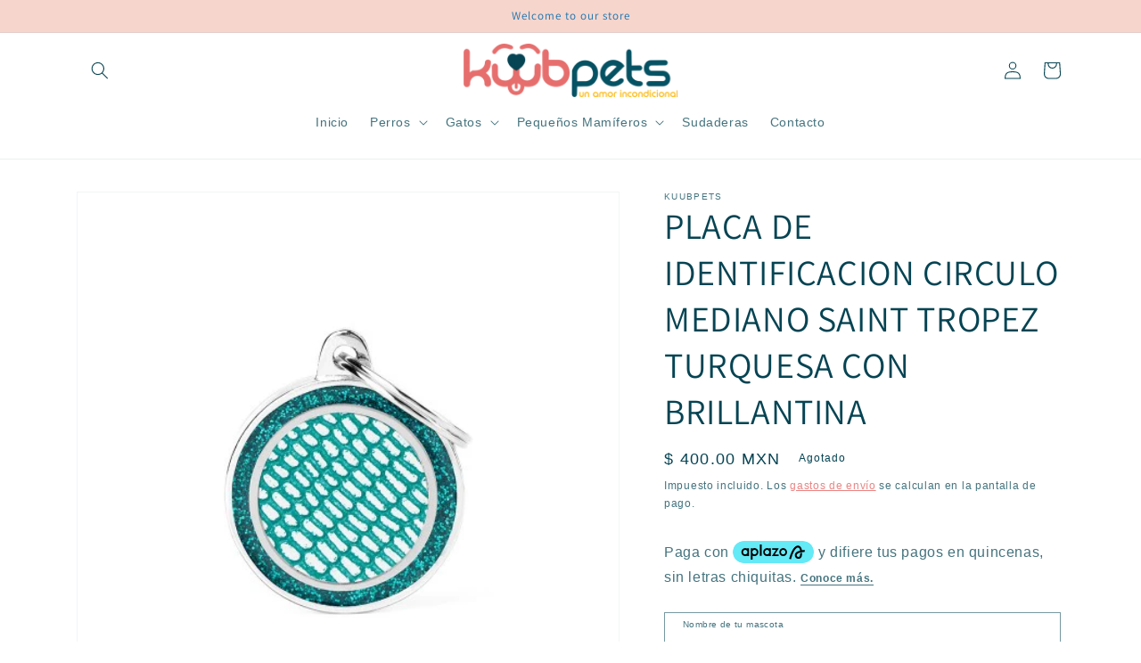

--- FILE ---
content_type: text/html; charset=utf-8
request_url: https://www.kuubpets.mx/products/placa-de-identificacion-circulo-mediano-saint-tropez-turquesa-con-brillantina
body_size: 28094
content:
<!doctype html>
<html class="no-js" lang="es">
  <head>
    
    <meta charset="utf-8">
    <meta http-equiv="X-UA-Compatible" content="IE=edge">
    <meta name="viewport" content="width=device-width,initial-scale=1">
    <meta name="theme-color" content="">
    <link rel="canonical" href="https://www.kuubpets.mx/products/placa-de-identificacion-circulo-mediano-saint-tropez-turquesa-con-brillantina">
    <link rel="preconnect" href="https://cdn.shopify.com" crossorigin><link rel="preconnect" href="https://fonts.shopifycdn.com" crossorigin><title>
      PLACA DE IDENTIFICACION CIRCULO MEDIANO SAINT TROPEZ TURQUESA CON BRIL
 &ndash; KUUBPETS</title>

    
      <meta name="description" content="La expresión inimitable de tu mascota está retratada fielmente en la Placa Friends Circulo Mediano Saint Tropez Turquesa con Brillantina. Una obra de arte en miniatura, fruto del ingenio creativo que distingue a MyFamily y de la tradición joyera en la que hundimos nuestras raíces. La colección Friends, dedicada a las r">
    

    

<meta property="og:site_name" content="KUUBPETS">
<meta property="og:url" content="https://www.kuubpets.mx/products/placa-de-identificacion-circulo-mediano-saint-tropez-turquesa-con-brillantina">
<meta property="og:title" content="PLACA DE IDENTIFICACION CIRCULO MEDIANO SAINT TROPEZ TURQUESA CON BRIL">
<meta property="og:type" content="product">
<meta property="og:description" content="La expresión inimitable de tu mascota está retratada fielmente en la Placa Friends Circulo Mediano Saint Tropez Turquesa con Brillantina. Una obra de arte en miniatura, fruto del ingenio creativo que distingue a MyFamily y de la tradición joyera en la que hundimos nuestras raíces. La colección Friends, dedicada a las r"><meta property="og:image" content="http://www.kuubpets.mx/cdn/shop/files/placa-shine-circulo-saint-tropez-turquesa-con-purpurina-1.jpg?v=1714353225">
  <meta property="og:image:secure_url" content="https://www.kuubpets.mx/cdn/shop/files/placa-shine-circulo-saint-tropez-turquesa-con-purpurina-1.jpg?v=1714353225">
  <meta property="og:image:width" content="500">
  <meta property="og:image:height" content="500"><meta property="og:price:amount" content="400.00">
  <meta property="og:price:currency" content="MXN"><meta name="twitter:card" content="summary_large_image">
<meta name="twitter:title" content="PLACA DE IDENTIFICACION CIRCULO MEDIANO SAINT TROPEZ TURQUESA CON BRIL">
<meta name="twitter:description" content="La expresión inimitable de tu mascota está retratada fielmente en la Placa Friends Circulo Mediano Saint Tropez Turquesa con Brillantina. Una obra de arte en miniatura, fruto del ingenio creativo que distingue a MyFamily y de la tradición joyera en la que hundimos nuestras raíces. La colección Friends, dedicada a las r">


    <script src="//www.kuubpets.mx/cdn/shop/t/1/assets/global.js?v=149496944046504657681673903316" defer="defer"></script>
    <script>window.performance && window.performance.mark && window.performance.mark('shopify.content_for_header.start');</script><meta name="google-site-verification" content="XwY94BbzCtNsTomfM-tmb37jaJK0rQeySyfAv3tH9RY">
<meta name="facebook-domain-verification" content="2fira136s8z8uxpe7b3z1l2j0fu4vp">
<meta id="shopify-digital-wallet" name="shopify-digital-wallet" content="/70932758830/digital_wallets/dialog">
<meta name="shopify-checkout-api-token" content="8976b1f529a0463552f1c0e333cbdf99">
<meta id="in-context-paypal-metadata" data-shop-id="70932758830" data-venmo-supported="false" data-environment="production" data-locale="es_ES" data-paypal-v4="true" data-currency="MXN">
<link rel="alternate" type="application/json+oembed" href="https://www.kuubpets.mx/products/placa-de-identificacion-circulo-mediano-saint-tropez-turquesa-con-brillantina.oembed">
<script async="async" src="/checkouts/internal/preloads.js?locale=es-MX"></script>
<script id="shopify-features" type="application/json">{"accessToken":"8976b1f529a0463552f1c0e333cbdf99","betas":["rich-media-storefront-analytics"],"domain":"www.kuubpets.mx","predictiveSearch":true,"shopId":70932758830,"locale":"es"}</script>
<script>var Shopify = Shopify || {};
Shopify.shop = "kuubpets-2846.myshopify.com";
Shopify.locale = "es";
Shopify.currency = {"active":"MXN","rate":"1.0"};
Shopify.country = "MX";
Shopify.theme = {"name":"Dawn","id":142403666222,"schema_name":"Dawn","schema_version":"7.0.1","theme_store_id":887,"role":"main"};
Shopify.theme.handle = "null";
Shopify.theme.style = {"id":null,"handle":null};
Shopify.cdnHost = "www.kuubpets.mx/cdn";
Shopify.routes = Shopify.routes || {};
Shopify.routes.root = "/";</script>
<script type="module">!function(o){(o.Shopify=o.Shopify||{}).modules=!0}(window);</script>
<script>!function(o){function n(){var o=[];function n(){o.push(Array.prototype.slice.apply(arguments))}return n.q=o,n}var t=o.Shopify=o.Shopify||{};t.loadFeatures=n(),t.autoloadFeatures=n()}(window);</script>
<script id="shop-js-analytics" type="application/json">{"pageType":"product"}</script>
<script defer="defer" async type="module" src="//www.kuubpets.mx/cdn/shopifycloud/shop-js/modules/v2/client.init-shop-cart-sync_2Gr3Q33f.es.esm.js"></script>
<script defer="defer" async type="module" src="//www.kuubpets.mx/cdn/shopifycloud/shop-js/modules/v2/chunk.common_noJfOIa7.esm.js"></script>
<script defer="defer" async type="module" src="//www.kuubpets.mx/cdn/shopifycloud/shop-js/modules/v2/chunk.modal_Deo2FJQo.esm.js"></script>
<script type="module">
  await import("//www.kuubpets.mx/cdn/shopifycloud/shop-js/modules/v2/client.init-shop-cart-sync_2Gr3Q33f.es.esm.js");
await import("//www.kuubpets.mx/cdn/shopifycloud/shop-js/modules/v2/chunk.common_noJfOIa7.esm.js");
await import("//www.kuubpets.mx/cdn/shopifycloud/shop-js/modules/v2/chunk.modal_Deo2FJQo.esm.js");

  window.Shopify.SignInWithShop?.initShopCartSync?.({"fedCMEnabled":true,"windoidEnabled":true});

</script>
<script id="__st">var __st={"a":70932758830,"offset":-21600,"reqid":"31e35576-fa6c-48bb-bae3-35ccbfc1dc37-1769276643","pageurl":"www.kuubpets.mx\/products\/placa-de-identificacion-circulo-mediano-saint-tropez-turquesa-con-brillantina","u":"8bd6032e7320","p":"product","rtyp":"product","rid":9297417634094};</script>
<script>window.ShopifyPaypalV4VisibilityTracking = true;</script>
<script id="captcha-bootstrap">!function(){'use strict';const t='contact',e='account',n='new_comment',o=[[t,t],['blogs',n],['comments',n],[t,'customer']],c=[[e,'customer_login'],[e,'guest_login'],[e,'recover_customer_password'],[e,'create_customer']],r=t=>t.map((([t,e])=>`form[action*='/${t}']:not([data-nocaptcha='true']) input[name='form_type'][value='${e}']`)).join(','),a=t=>()=>t?[...document.querySelectorAll(t)].map((t=>t.form)):[];function s(){const t=[...o],e=r(t);return a(e)}const i='password',u='form_key',d=['recaptcha-v3-token','g-recaptcha-response','h-captcha-response',i],f=()=>{try{return window.sessionStorage}catch{return}},m='__shopify_v',_=t=>t.elements[u];function p(t,e,n=!1){try{const o=window.sessionStorage,c=JSON.parse(o.getItem(e)),{data:r}=function(t){const{data:e,action:n}=t;return t[m]||n?{data:e,action:n}:{data:t,action:n}}(c);for(const[e,n]of Object.entries(r))t.elements[e]&&(t.elements[e].value=n);n&&o.removeItem(e)}catch(o){console.error('form repopulation failed',{error:o})}}const l='form_type',E='cptcha';function T(t){t.dataset[E]=!0}const w=window,h=w.document,L='Shopify',v='ce_forms',y='captcha';let A=!1;((t,e)=>{const n=(g='f06e6c50-85a8-45c8-87d0-21a2b65856fe',I='https://cdn.shopify.com/shopifycloud/storefront-forms-hcaptcha/ce_storefront_forms_captcha_hcaptcha.v1.5.2.iife.js',D={infoText:'Protegido por hCaptcha',privacyText:'Privacidad',termsText:'Términos'},(t,e,n)=>{const o=w[L][v],c=o.bindForm;if(c)return c(t,g,e,D).then(n);var r;o.q.push([[t,g,e,D],n]),r=I,A||(h.body.append(Object.assign(h.createElement('script'),{id:'captcha-provider',async:!0,src:r})),A=!0)});var g,I,D;w[L]=w[L]||{},w[L][v]=w[L][v]||{},w[L][v].q=[],w[L][y]=w[L][y]||{},w[L][y].protect=function(t,e){n(t,void 0,e),T(t)},Object.freeze(w[L][y]),function(t,e,n,w,h,L){const[v,y,A,g]=function(t,e,n){const i=e?o:[],u=t?c:[],d=[...i,...u],f=r(d),m=r(i),_=r(d.filter((([t,e])=>n.includes(e))));return[a(f),a(m),a(_),s()]}(w,h,L),I=t=>{const e=t.target;return e instanceof HTMLFormElement?e:e&&e.form},D=t=>v().includes(t);t.addEventListener('submit',(t=>{const e=I(t);if(!e)return;const n=D(e)&&!e.dataset.hcaptchaBound&&!e.dataset.recaptchaBound,o=_(e),c=g().includes(e)&&(!o||!o.value);(n||c)&&t.preventDefault(),c&&!n&&(function(t){try{if(!f())return;!function(t){const e=f();if(!e)return;const n=_(t);if(!n)return;const o=n.value;o&&e.removeItem(o)}(t);const e=Array.from(Array(32),(()=>Math.random().toString(36)[2])).join('');!function(t,e){_(t)||t.append(Object.assign(document.createElement('input'),{type:'hidden',name:u})),t.elements[u].value=e}(t,e),function(t,e){const n=f();if(!n)return;const o=[...t.querySelectorAll(`input[type='${i}']`)].map((({name:t})=>t)),c=[...d,...o],r={};for(const[a,s]of new FormData(t).entries())c.includes(a)||(r[a]=s);n.setItem(e,JSON.stringify({[m]:1,action:t.action,data:r}))}(t,e)}catch(e){console.error('failed to persist form',e)}}(e),e.submit())}));const S=(t,e)=>{t&&!t.dataset[E]&&(n(t,e.some((e=>e===t))),T(t))};for(const o of['focusin','change'])t.addEventListener(o,(t=>{const e=I(t);D(e)&&S(e,y())}));const B=e.get('form_key'),M=e.get(l),P=B&&M;t.addEventListener('DOMContentLoaded',(()=>{const t=y();if(P)for(const e of t)e.elements[l].value===M&&p(e,B);[...new Set([...A(),...v().filter((t=>'true'===t.dataset.shopifyCaptcha))])].forEach((e=>S(e,t)))}))}(h,new URLSearchParams(w.location.search),n,t,e,['guest_login'])})(!0,!0)}();</script>
<script integrity="sha256-4kQ18oKyAcykRKYeNunJcIwy7WH5gtpwJnB7kiuLZ1E=" data-source-attribution="shopify.loadfeatures" defer="defer" src="//www.kuubpets.mx/cdn/shopifycloud/storefront/assets/storefront/load_feature-a0a9edcb.js" crossorigin="anonymous"></script>
<script data-source-attribution="shopify.dynamic_checkout.dynamic.init">var Shopify=Shopify||{};Shopify.PaymentButton=Shopify.PaymentButton||{isStorefrontPortableWallets:!0,init:function(){window.Shopify.PaymentButton.init=function(){};var t=document.createElement("script");t.src="https://www.kuubpets.mx/cdn/shopifycloud/portable-wallets/latest/portable-wallets.es.js",t.type="module",document.head.appendChild(t)}};
</script>
<script data-source-attribution="shopify.dynamic_checkout.buyer_consent">
  function portableWalletsHideBuyerConsent(e){var t=document.getElementById("shopify-buyer-consent"),n=document.getElementById("shopify-subscription-policy-button");t&&n&&(t.classList.add("hidden"),t.setAttribute("aria-hidden","true"),n.removeEventListener("click",e))}function portableWalletsShowBuyerConsent(e){var t=document.getElementById("shopify-buyer-consent"),n=document.getElementById("shopify-subscription-policy-button");t&&n&&(t.classList.remove("hidden"),t.removeAttribute("aria-hidden"),n.addEventListener("click",e))}window.Shopify?.PaymentButton&&(window.Shopify.PaymentButton.hideBuyerConsent=portableWalletsHideBuyerConsent,window.Shopify.PaymentButton.showBuyerConsent=portableWalletsShowBuyerConsent);
</script>
<script>
  function portableWalletsCleanup(e){e&&e.src&&console.error("Failed to load portable wallets script "+e.src);var t=document.querySelectorAll("shopify-accelerated-checkout .shopify-payment-button__skeleton, shopify-accelerated-checkout-cart .wallet-cart-button__skeleton"),e=document.getElementById("shopify-buyer-consent");for(let e=0;e<t.length;e++)t[e].remove();e&&e.remove()}function portableWalletsNotLoadedAsModule(e){e instanceof ErrorEvent&&"string"==typeof e.message&&e.message.includes("import.meta")&&"string"==typeof e.filename&&e.filename.includes("portable-wallets")&&(window.removeEventListener("error",portableWalletsNotLoadedAsModule),window.Shopify.PaymentButton.failedToLoad=e,"loading"===document.readyState?document.addEventListener("DOMContentLoaded",window.Shopify.PaymentButton.init):window.Shopify.PaymentButton.init())}window.addEventListener("error",portableWalletsNotLoadedAsModule);
</script>

<script type="module" src="https://www.kuubpets.mx/cdn/shopifycloud/portable-wallets/latest/portable-wallets.es.js" onError="portableWalletsCleanup(this)" crossorigin="anonymous"></script>
<script nomodule>
  document.addEventListener("DOMContentLoaded", portableWalletsCleanup);
</script>

<link id="shopify-accelerated-checkout-styles" rel="stylesheet" media="screen" href="https://www.kuubpets.mx/cdn/shopifycloud/portable-wallets/latest/accelerated-checkout-backwards-compat.css" crossorigin="anonymous">
<style id="shopify-accelerated-checkout-cart">
        #shopify-buyer-consent {
  margin-top: 1em;
  display: inline-block;
  width: 100%;
}

#shopify-buyer-consent.hidden {
  display: none;
}

#shopify-subscription-policy-button {
  background: none;
  border: none;
  padding: 0;
  text-decoration: underline;
  font-size: inherit;
  cursor: pointer;
}

#shopify-subscription-policy-button::before {
  box-shadow: none;
}

      </style>
<script id="sections-script" data-sections="header,footer" defer="defer" src="//www.kuubpets.mx/cdn/shop/t/1/compiled_assets/scripts.js?v=435"></script>
<script>window.performance && window.performance.mark && window.performance.mark('shopify.content_for_header.end');</script>


    <style data-shopify>
      
      
      
      
      @font-face {
  font-family: Assistant;
  font-weight: 400;
  font-style: normal;
  font-display: swap;
  src: url("//www.kuubpets.mx/cdn/fonts/assistant/assistant_n4.9120912a469cad1cc292572851508ca49d12e768.woff2") format("woff2"),
       url("//www.kuubpets.mx/cdn/fonts/assistant/assistant_n4.6e9875ce64e0fefcd3f4446b7ec9036b3ddd2985.woff") format("woff");
}


      :root {
        --font-body-family: Helvetica, Arial, sans-serif;
        --font-body-style: normal;
        --font-body-weight: 400;
        --font-body-weight-bold: 700;

        --font-heading-family: Assistant, sans-serif;
        --font-heading-style: normal;
        --font-heading-weight: 400;

        --font-body-scale: 1.0;
        --font-heading-scale: 1.0;

        --color-base-text: 6, 68, 83;
        --color-shadow: 6, 68, 83;
        --color-base-background-1: 255, 255, 255;
        --color-base-background-2: 243, 243, 243;
        --color-base-solid-button-labels: 23, 115, 176;
        --color-base-outline-button-labels: 230, 110, 109;
        --color-base-accent-1: 246, 213, 204;
        --color-base-accent-2: 4, 81, 99;
        --payment-terms-background-color: #FFFFFF;

        --gradient-base-background-1: #FFFFFF;
        --gradient-base-background-2: #f3f3f3;
        --gradient-base-accent-1: #f6d5cc;
        --gradient-base-accent-2: #045163;

        --media-padding: px;
        --media-border-opacity: 0.05;
        --media-border-width: 1px;
        --media-radius: 0px;
        --media-shadow-opacity: 0.0;
        --media-shadow-horizontal-offset: 0px;
        --media-shadow-vertical-offset: 0px;
        --media-shadow-blur-radius: 5px;
        --media-shadow-visible: 0;

        --page-width: 120rem;
        --page-width-margin: 0rem;

        --product-card-image-padding: 0.0rem;
        --product-card-corner-radius: 0.0rem;
        --product-card-text-alignment: left;
        --product-card-border-width: 0.0rem;
        --product-card-border-opacity: 0.1;
        --product-card-shadow-opacity: 0.0;
        --product-card-shadow-visible: 0;
        --product-card-shadow-horizontal-offset: 0.0rem;
        --product-card-shadow-vertical-offset: 0.4rem;
        --product-card-shadow-blur-radius: 0.5rem;

        --collection-card-image-padding: 0.0rem;
        --collection-card-corner-radius: 0.0rem;
        --collection-card-text-alignment: left;
        --collection-card-border-width: 0.0rem;
        --collection-card-border-opacity: 0.1;
        --collection-card-shadow-opacity: 0.0;
        --collection-card-shadow-visible: 0;
        --collection-card-shadow-horizontal-offset: 0.0rem;
        --collection-card-shadow-vertical-offset: 0.4rem;
        --collection-card-shadow-blur-radius: 0.5rem;

        --blog-card-image-padding: 0.0rem;
        --blog-card-corner-radius: 0.0rem;
        --blog-card-text-alignment: left;
        --blog-card-border-width: 0.0rem;
        --blog-card-border-opacity: 0.1;
        --blog-card-shadow-opacity: 0.0;
        --blog-card-shadow-visible: 0;
        --blog-card-shadow-horizontal-offset: 0.0rem;
        --blog-card-shadow-vertical-offset: 0.4rem;
        --blog-card-shadow-blur-radius: 0.5rem;

        --badge-corner-radius: 4.0rem;

        --popup-border-width: 1px;
        --popup-border-opacity: 0.1;
        --popup-corner-radius: 0px;
        --popup-shadow-opacity: 0.0;
        --popup-shadow-horizontal-offset: 0px;
        --popup-shadow-vertical-offset: 4px;
        --popup-shadow-blur-radius: 5px;

        --drawer-border-width: 1px;
        --drawer-border-opacity: 0.1;
        --drawer-shadow-opacity: 0.0;
        --drawer-shadow-horizontal-offset: 0px;
        --drawer-shadow-vertical-offset: 4px;
        --drawer-shadow-blur-radius: 5px;

        --spacing-sections-desktop: 0px;
        --spacing-sections-mobile: 0px;

        --grid-desktop-vertical-spacing: 8px;
        --grid-desktop-horizontal-spacing: 8px;
        --grid-mobile-vertical-spacing: 4px;
        --grid-mobile-horizontal-spacing: 4px;

        --text-boxes-border-opacity: 0.1;
        --text-boxes-border-width: 0px;
        --text-boxes-radius: 0px;
        --text-boxes-shadow-opacity: 0.0;
        --text-boxes-shadow-visible: 0;
        --text-boxes-shadow-horizontal-offset: 0px;
        --text-boxes-shadow-vertical-offset: 4px;
        --text-boxes-shadow-blur-radius: 5px;

        --buttons-radius: 0px;
        --buttons-radius-outset: 0px;
        --buttons-border-width: 1px;
        --buttons-border-opacity: 1.0;
        --buttons-shadow-opacity: 0.0;
        --buttons-shadow-visible: 0;
        --buttons-shadow-horizontal-offset: 0px;
        --buttons-shadow-vertical-offset: 4px;
        --buttons-shadow-blur-radius: 5px;
        --buttons-border-offset: 0px;

        --inputs-radius: 0px;
        --inputs-border-width: 1px;
        --inputs-border-opacity: 0.55;
        --inputs-shadow-opacity: 0.0;
        --inputs-shadow-horizontal-offset: 0px;
        --inputs-margin-offset: 0px;
        --inputs-shadow-vertical-offset: 4px;
        --inputs-shadow-blur-radius: 5px;
        --inputs-radius-outset: 0px;

        --variant-pills-radius: 40px;
        --variant-pills-border-width: 1px;
        --variant-pills-border-opacity: 0.55;
        --variant-pills-shadow-opacity: 0.0;
        --variant-pills-shadow-horizontal-offset: 0px;
        --variant-pills-shadow-vertical-offset: 4px;
        --variant-pills-shadow-blur-radius: 5px;
      }

      *,
      *::before,
      *::after {
        box-sizing: inherit;
      }

      html {
        box-sizing: border-box;
        font-size: calc(var(--font-body-scale) * 62.5%);
        height: 100%;
      }

      body {
        display: grid;
        grid-template-rows: auto auto 1fr auto;
        grid-template-columns: 100%;
        min-height: 100%;
        margin: 0;
        font-size: 1.5rem;
        letter-spacing: 0.06rem;
        line-height: calc(1 + 0.8 / var(--font-body-scale));
        font-family: var(--font-body-family);
        font-style: var(--font-body-style);
        font-weight: var(--font-body-weight);
      }

      @media screen and (min-width: 750px) {
        body {
          font-size: 1.6rem;
        }
      }
    </style>

    <link href="//www.kuubpets.mx/cdn/shop/t/1/assets/base.css?v=88290808517547527771673903336" rel="stylesheet" type="text/css" media="all" />
<link rel="preload" as="font" href="//www.kuubpets.mx/cdn/fonts/assistant/assistant_n4.9120912a469cad1cc292572851508ca49d12e768.woff2" type="font/woff2" crossorigin><link rel="stylesheet" href="//www.kuubpets.mx/cdn/shop/t/1/assets/component-predictive-search.css?v=83512081251802922551673903311" media="print" onload="this.media='all'"><script>document.documentElement.className = document.documentElement.className.replace('no-js', 'js');
    if (Shopify.designMode) {
      document.documentElement.classList.add('shopify-design-mode');
    }
    </script>
  <link href="https://monorail-edge.shopifysvc.com" rel="dns-prefetch">
<script>(function(){if ("sendBeacon" in navigator && "performance" in window) {try {var session_token_from_headers = performance.getEntriesByType('navigation')[0].serverTiming.find(x => x.name == '_s').description;} catch {var session_token_from_headers = undefined;}var session_cookie_matches = document.cookie.match(/_shopify_s=([^;]*)/);var session_token_from_cookie = session_cookie_matches && session_cookie_matches.length === 2 ? session_cookie_matches[1] : "";var session_token = session_token_from_headers || session_token_from_cookie || "";function handle_abandonment_event(e) {var entries = performance.getEntries().filter(function(entry) {return /monorail-edge.shopifysvc.com/.test(entry.name);});if (!window.abandonment_tracked && entries.length === 0) {window.abandonment_tracked = true;var currentMs = Date.now();var navigation_start = performance.timing.navigationStart;var payload = {shop_id: 70932758830,url: window.location.href,navigation_start,duration: currentMs - navigation_start,session_token,page_type: "product"};window.navigator.sendBeacon("https://monorail-edge.shopifysvc.com/v1/produce", JSON.stringify({schema_id: "online_store_buyer_site_abandonment/1.1",payload: payload,metadata: {event_created_at_ms: currentMs,event_sent_at_ms: currentMs}}));}}window.addEventListener('pagehide', handle_abandonment_event);}}());</script>
<script id="web-pixels-manager-setup">(function e(e,d,r,n,o){if(void 0===o&&(o={}),!Boolean(null===(a=null===(i=window.Shopify)||void 0===i?void 0:i.analytics)||void 0===a?void 0:a.replayQueue)){var i,a;window.Shopify=window.Shopify||{};var t=window.Shopify;t.analytics=t.analytics||{};var s=t.analytics;s.replayQueue=[],s.publish=function(e,d,r){return s.replayQueue.push([e,d,r]),!0};try{self.performance.mark("wpm:start")}catch(e){}var l=function(){var e={modern:/Edge?\/(1{2}[4-9]|1[2-9]\d|[2-9]\d{2}|\d{4,})\.\d+(\.\d+|)|Firefox\/(1{2}[4-9]|1[2-9]\d|[2-9]\d{2}|\d{4,})\.\d+(\.\d+|)|Chrom(ium|e)\/(9{2}|\d{3,})\.\d+(\.\d+|)|(Maci|X1{2}).+ Version\/(15\.\d+|(1[6-9]|[2-9]\d|\d{3,})\.\d+)([,.]\d+|)( \(\w+\)|)( Mobile\/\w+|) Safari\/|Chrome.+OPR\/(9{2}|\d{3,})\.\d+\.\d+|(CPU[ +]OS|iPhone[ +]OS|CPU[ +]iPhone|CPU IPhone OS|CPU iPad OS)[ +]+(15[._]\d+|(1[6-9]|[2-9]\d|\d{3,})[._]\d+)([._]\d+|)|Android:?[ /-](13[3-9]|1[4-9]\d|[2-9]\d{2}|\d{4,})(\.\d+|)(\.\d+|)|Android.+Firefox\/(13[5-9]|1[4-9]\d|[2-9]\d{2}|\d{4,})\.\d+(\.\d+|)|Android.+Chrom(ium|e)\/(13[3-9]|1[4-9]\d|[2-9]\d{2}|\d{4,})\.\d+(\.\d+|)|SamsungBrowser\/([2-9]\d|\d{3,})\.\d+/,legacy:/Edge?\/(1[6-9]|[2-9]\d|\d{3,})\.\d+(\.\d+|)|Firefox\/(5[4-9]|[6-9]\d|\d{3,})\.\d+(\.\d+|)|Chrom(ium|e)\/(5[1-9]|[6-9]\d|\d{3,})\.\d+(\.\d+|)([\d.]+$|.*Safari\/(?![\d.]+ Edge\/[\d.]+$))|(Maci|X1{2}).+ Version\/(10\.\d+|(1[1-9]|[2-9]\d|\d{3,})\.\d+)([,.]\d+|)( \(\w+\)|)( Mobile\/\w+|) Safari\/|Chrome.+OPR\/(3[89]|[4-9]\d|\d{3,})\.\d+\.\d+|(CPU[ +]OS|iPhone[ +]OS|CPU[ +]iPhone|CPU IPhone OS|CPU iPad OS)[ +]+(10[._]\d+|(1[1-9]|[2-9]\d|\d{3,})[._]\d+)([._]\d+|)|Android:?[ /-](13[3-9]|1[4-9]\d|[2-9]\d{2}|\d{4,})(\.\d+|)(\.\d+|)|Mobile Safari.+OPR\/([89]\d|\d{3,})\.\d+\.\d+|Android.+Firefox\/(13[5-9]|1[4-9]\d|[2-9]\d{2}|\d{4,})\.\d+(\.\d+|)|Android.+Chrom(ium|e)\/(13[3-9]|1[4-9]\d|[2-9]\d{2}|\d{4,})\.\d+(\.\d+|)|Android.+(UC? ?Browser|UCWEB|U3)[ /]?(15\.([5-9]|\d{2,})|(1[6-9]|[2-9]\d|\d{3,})\.\d+)\.\d+|SamsungBrowser\/(5\.\d+|([6-9]|\d{2,})\.\d+)|Android.+MQ{2}Browser\/(14(\.(9|\d{2,})|)|(1[5-9]|[2-9]\d|\d{3,})(\.\d+|))(\.\d+|)|K[Aa][Ii]OS\/(3\.\d+|([4-9]|\d{2,})\.\d+)(\.\d+|)/},d=e.modern,r=e.legacy,n=navigator.userAgent;return n.match(d)?"modern":n.match(r)?"legacy":"unknown"}(),u="modern"===l?"modern":"legacy",c=(null!=n?n:{modern:"",legacy:""})[u],f=function(e){return[e.baseUrl,"/wpm","/b",e.hashVersion,"modern"===e.buildTarget?"m":"l",".js"].join("")}({baseUrl:d,hashVersion:r,buildTarget:u}),m=function(e){var d=e.version,r=e.bundleTarget,n=e.surface,o=e.pageUrl,i=e.monorailEndpoint;return{emit:function(e){var a=e.status,t=e.errorMsg,s=(new Date).getTime(),l=JSON.stringify({metadata:{event_sent_at_ms:s},events:[{schema_id:"web_pixels_manager_load/3.1",payload:{version:d,bundle_target:r,page_url:o,status:a,surface:n,error_msg:t},metadata:{event_created_at_ms:s}}]});if(!i)return console&&console.warn&&console.warn("[Web Pixels Manager] No Monorail endpoint provided, skipping logging."),!1;try{return self.navigator.sendBeacon.bind(self.navigator)(i,l)}catch(e){}var u=new XMLHttpRequest;try{return u.open("POST",i,!0),u.setRequestHeader("Content-Type","text/plain"),u.send(l),!0}catch(e){return console&&console.warn&&console.warn("[Web Pixels Manager] Got an unhandled error while logging to Monorail."),!1}}}}({version:r,bundleTarget:l,surface:e.surface,pageUrl:self.location.href,monorailEndpoint:e.monorailEndpoint});try{o.browserTarget=l,function(e){var d=e.src,r=e.async,n=void 0===r||r,o=e.onload,i=e.onerror,a=e.sri,t=e.scriptDataAttributes,s=void 0===t?{}:t,l=document.createElement("script"),u=document.querySelector("head"),c=document.querySelector("body");if(l.async=n,l.src=d,a&&(l.integrity=a,l.crossOrigin="anonymous"),s)for(var f in s)if(Object.prototype.hasOwnProperty.call(s,f))try{l.dataset[f]=s[f]}catch(e){}if(o&&l.addEventListener("load",o),i&&l.addEventListener("error",i),u)u.appendChild(l);else{if(!c)throw new Error("Did not find a head or body element to append the script");c.appendChild(l)}}({src:f,async:!0,onload:function(){if(!function(){var e,d;return Boolean(null===(d=null===(e=window.Shopify)||void 0===e?void 0:e.analytics)||void 0===d?void 0:d.initialized)}()){var d=window.webPixelsManager.init(e)||void 0;if(d){var r=window.Shopify.analytics;r.replayQueue.forEach((function(e){var r=e[0],n=e[1],o=e[2];d.publishCustomEvent(r,n,o)})),r.replayQueue=[],r.publish=d.publishCustomEvent,r.visitor=d.visitor,r.initialized=!0}}},onerror:function(){return m.emit({status:"failed",errorMsg:"".concat(f," has failed to load")})},sri:function(e){var d=/^sha384-[A-Za-z0-9+/=]+$/;return"string"==typeof e&&d.test(e)}(c)?c:"",scriptDataAttributes:o}),m.emit({status:"loading"})}catch(e){m.emit({status:"failed",errorMsg:(null==e?void 0:e.message)||"Unknown error"})}}})({shopId: 70932758830,storefrontBaseUrl: "https://www.kuubpets.mx",extensionsBaseUrl: "https://extensions.shopifycdn.com/cdn/shopifycloud/web-pixels-manager",monorailEndpoint: "https://monorail-edge.shopifysvc.com/unstable/produce_batch",surface: "storefront-renderer",enabledBetaFlags: ["2dca8a86"],webPixelsConfigList: [{"id":"1255276846","configuration":"{\"pixel_id\":\"2359901847670564\",\"pixel_type\":\"facebook_pixel\"}","eventPayloadVersion":"v1","runtimeContext":"OPEN","scriptVersion":"ca16bc87fe92b6042fbaa3acc2fbdaa6","type":"APP","apiClientId":2329312,"privacyPurposes":["ANALYTICS","MARKETING","SALE_OF_DATA"],"dataSharingAdjustments":{"protectedCustomerApprovalScopes":["read_customer_address","read_customer_email","read_customer_name","read_customer_personal_data","read_customer_phone"]}},{"id":"860324142","configuration":"{\"config\":\"{\\\"pixel_id\\\":\\\"GT-P8ZTPJ9\\\",\\\"target_country\\\":\\\"MX\\\",\\\"gtag_events\\\":[{\\\"type\\\":\\\"purchase\\\",\\\"action_label\\\":\\\"MC-V669R67Z76\\\"},{\\\"type\\\":\\\"page_view\\\",\\\"action_label\\\":\\\"MC-V669R67Z76\\\"},{\\\"type\\\":\\\"view_item\\\",\\\"action_label\\\":\\\"MC-V669R67Z76\\\"}],\\\"enable_monitoring_mode\\\":false}\"}","eventPayloadVersion":"v1","runtimeContext":"OPEN","scriptVersion":"b2a88bafab3e21179ed38636efcd8a93","type":"APP","apiClientId":1780363,"privacyPurposes":[],"dataSharingAdjustments":{"protectedCustomerApprovalScopes":["read_customer_address","read_customer_email","read_customer_name","read_customer_personal_data","read_customer_phone"]}},{"id":"680263982","configuration":"{\"pixelCode\":\"COAQAP3C77UD87J83JBG\"}","eventPayloadVersion":"v1","runtimeContext":"STRICT","scriptVersion":"22e92c2ad45662f435e4801458fb78cc","type":"APP","apiClientId":4383523,"privacyPurposes":["ANALYTICS","MARKETING","SALE_OF_DATA"],"dataSharingAdjustments":{"protectedCustomerApprovalScopes":["read_customer_address","read_customer_email","read_customer_name","read_customer_personal_data","read_customer_phone"]}},{"id":"shopify-app-pixel","configuration":"{}","eventPayloadVersion":"v1","runtimeContext":"STRICT","scriptVersion":"0450","apiClientId":"shopify-pixel","type":"APP","privacyPurposes":["ANALYTICS","MARKETING"]},{"id":"shopify-custom-pixel","eventPayloadVersion":"v1","runtimeContext":"LAX","scriptVersion":"0450","apiClientId":"shopify-pixel","type":"CUSTOM","privacyPurposes":["ANALYTICS","MARKETING"]}],isMerchantRequest: false,initData: {"shop":{"name":"KUUBPETS","paymentSettings":{"currencyCode":"MXN"},"myshopifyDomain":"kuubpets-2846.myshopify.com","countryCode":"MX","storefrontUrl":"https:\/\/www.kuubpets.mx"},"customer":null,"cart":null,"checkout":null,"productVariants":[{"price":{"amount":400.0,"currencyCode":"MXN"},"product":{"title":"PLACA DE IDENTIFICACION CIRCULO MEDIANO SAINT TROPEZ TURQUESA CON BRILLANTINA","vendor":"KUUBPETS","id":"9297417634094","untranslatedTitle":"PLACA DE IDENTIFICACION CIRCULO MEDIANO SAINT TROPEZ TURQUESA CON BRILLANTINA","url":"\/products\/placa-de-identificacion-circulo-mediano-saint-tropez-turquesa-con-brillantina","type":"Placa de identificacion"},"id":"48644642865454","image":{"src":"\/\/www.kuubpets.mx\/cdn\/shop\/files\/placa-shine-circulo-saint-tropez-turquesa-con-purpurina-1.jpg?v=1714353225"},"sku":"GL1096M","title":"Default Title","untranslatedTitle":"Default Title"}],"purchasingCompany":null},},"https://www.kuubpets.mx/cdn","fcfee988w5aeb613cpc8e4bc33m6693e112",{"modern":"","legacy":""},{"shopId":"70932758830","storefrontBaseUrl":"https:\/\/www.kuubpets.mx","extensionBaseUrl":"https:\/\/extensions.shopifycdn.com\/cdn\/shopifycloud\/web-pixels-manager","surface":"storefront-renderer","enabledBetaFlags":"[\"2dca8a86\"]","isMerchantRequest":"false","hashVersion":"fcfee988w5aeb613cpc8e4bc33m6693e112","publish":"custom","events":"[[\"page_viewed\",{}],[\"product_viewed\",{\"productVariant\":{\"price\":{\"amount\":400.0,\"currencyCode\":\"MXN\"},\"product\":{\"title\":\"PLACA DE IDENTIFICACION CIRCULO MEDIANO SAINT TROPEZ TURQUESA CON BRILLANTINA\",\"vendor\":\"KUUBPETS\",\"id\":\"9297417634094\",\"untranslatedTitle\":\"PLACA DE IDENTIFICACION CIRCULO MEDIANO SAINT TROPEZ TURQUESA CON BRILLANTINA\",\"url\":\"\/products\/placa-de-identificacion-circulo-mediano-saint-tropez-turquesa-con-brillantina\",\"type\":\"Placa de identificacion\"},\"id\":\"48644642865454\",\"image\":{\"src\":\"\/\/www.kuubpets.mx\/cdn\/shop\/files\/placa-shine-circulo-saint-tropez-turquesa-con-purpurina-1.jpg?v=1714353225\"},\"sku\":\"GL1096M\",\"title\":\"Default Title\",\"untranslatedTitle\":\"Default Title\"}}]]"});</script><script>
  window.ShopifyAnalytics = window.ShopifyAnalytics || {};
  window.ShopifyAnalytics.meta = window.ShopifyAnalytics.meta || {};
  window.ShopifyAnalytics.meta.currency = 'MXN';
  var meta = {"product":{"id":9297417634094,"gid":"gid:\/\/shopify\/Product\/9297417634094","vendor":"KUUBPETS","type":"Placa de identificacion","handle":"placa-de-identificacion-circulo-mediano-saint-tropez-turquesa-con-brillantina","variants":[{"id":48644642865454,"price":40000,"name":"PLACA DE IDENTIFICACION CIRCULO MEDIANO SAINT TROPEZ TURQUESA CON BRILLANTINA","public_title":null,"sku":"GL1096M"}],"remote":false},"page":{"pageType":"product","resourceType":"product","resourceId":9297417634094,"requestId":"31e35576-fa6c-48bb-bae3-35ccbfc1dc37-1769276643"}};
  for (var attr in meta) {
    window.ShopifyAnalytics.meta[attr] = meta[attr];
  }
</script>
<script class="analytics">
  (function () {
    var customDocumentWrite = function(content) {
      var jquery = null;

      if (window.jQuery) {
        jquery = window.jQuery;
      } else if (window.Checkout && window.Checkout.$) {
        jquery = window.Checkout.$;
      }

      if (jquery) {
        jquery('body').append(content);
      }
    };

    var hasLoggedConversion = function(token) {
      if (token) {
        return document.cookie.indexOf('loggedConversion=' + token) !== -1;
      }
      return false;
    }

    var setCookieIfConversion = function(token) {
      if (token) {
        var twoMonthsFromNow = new Date(Date.now());
        twoMonthsFromNow.setMonth(twoMonthsFromNow.getMonth() + 2);

        document.cookie = 'loggedConversion=' + token + '; expires=' + twoMonthsFromNow;
      }
    }

    var trekkie = window.ShopifyAnalytics.lib = window.trekkie = window.trekkie || [];
    if (trekkie.integrations) {
      return;
    }
    trekkie.methods = [
      'identify',
      'page',
      'ready',
      'track',
      'trackForm',
      'trackLink'
    ];
    trekkie.factory = function(method) {
      return function() {
        var args = Array.prototype.slice.call(arguments);
        args.unshift(method);
        trekkie.push(args);
        return trekkie;
      };
    };
    for (var i = 0; i < trekkie.methods.length; i++) {
      var key = trekkie.methods[i];
      trekkie[key] = trekkie.factory(key);
    }
    trekkie.load = function(config) {
      trekkie.config = config || {};
      trekkie.config.initialDocumentCookie = document.cookie;
      var first = document.getElementsByTagName('script')[0];
      var script = document.createElement('script');
      script.type = 'text/javascript';
      script.onerror = function(e) {
        var scriptFallback = document.createElement('script');
        scriptFallback.type = 'text/javascript';
        scriptFallback.onerror = function(error) {
                var Monorail = {
      produce: function produce(monorailDomain, schemaId, payload) {
        var currentMs = new Date().getTime();
        var event = {
          schema_id: schemaId,
          payload: payload,
          metadata: {
            event_created_at_ms: currentMs,
            event_sent_at_ms: currentMs
          }
        };
        return Monorail.sendRequest("https://" + monorailDomain + "/v1/produce", JSON.stringify(event));
      },
      sendRequest: function sendRequest(endpointUrl, payload) {
        // Try the sendBeacon API
        if (window && window.navigator && typeof window.navigator.sendBeacon === 'function' && typeof window.Blob === 'function' && !Monorail.isIos12()) {
          var blobData = new window.Blob([payload], {
            type: 'text/plain'
          });

          if (window.navigator.sendBeacon(endpointUrl, blobData)) {
            return true;
          } // sendBeacon was not successful

        } // XHR beacon

        var xhr = new XMLHttpRequest();

        try {
          xhr.open('POST', endpointUrl);
          xhr.setRequestHeader('Content-Type', 'text/plain');
          xhr.send(payload);
        } catch (e) {
          console.log(e);
        }

        return false;
      },
      isIos12: function isIos12() {
        return window.navigator.userAgent.lastIndexOf('iPhone; CPU iPhone OS 12_') !== -1 || window.navigator.userAgent.lastIndexOf('iPad; CPU OS 12_') !== -1;
      }
    };
    Monorail.produce('monorail-edge.shopifysvc.com',
      'trekkie_storefront_load_errors/1.1',
      {shop_id: 70932758830,
      theme_id: 142403666222,
      app_name: "storefront",
      context_url: window.location.href,
      source_url: "//www.kuubpets.mx/cdn/s/trekkie.storefront.8d95595f799fbf7e1d32231b9a28fd43b70c67d3.min.js"});

        };
        scriptFallback.async = true;
        scriptFallback.src = '//www.kuubpets.mx/cdn/s/trekkie.storefront.8d95595f799fbf7e1d32231b9a28fd43b70c67d3.min.js';
        first.parentNode.insertBefore(scriptFallback, first);
      };
      script.async = true;
      script.src = '//www.kuubpets.mx/cdn/s/trekkie.storefront.8d95595f799fbf7e1d32231b9a28fd43b70c67d3.min.js';
      first.parentNode.insertBefore(script, first);
    };
    trekkie.load(
      {"Trekkie":{"appName":"storefront","development":false,"defaultAttributes":{"shopId":70932758830,"isMerchantRequest":null,"themeId":142403666222,"themeCityHash":"5095335415948610996","contentLanguage":"es","currency":"MXN","eventMetadataId":"a87d4b18-12a2-46b0-9d06-f873a0a71723"},"isServerSideCookieWritingEnabled":true,"monorailRegion":"shop_domain","enabledBetaFlags":["65f19447"]},"Session Attribution":{},"S2S":{"facebookCapiEnabled":true,"source":"trekkie-storefront-renderer","apiClientId":580111}}
    );

    var loaded = false;
    trekkie.ready(function() {
      if (loaded) return;
      loaded = true;

      window.ShopifyAnalytics.lib = window.trekkie;

      var originalDocumentWrite = document.write;
      document.write = customDocumentWrite;
      try { window.ShopifyAnalytics.merchantGoogleAnalytics.call(this); } catch(error) {};
      document.write = originalDocumentWrite;

      window.ShopifyAnalytics.lib.page(null,{"pageType":"product","resourceType":"product","resourceId":9297417634094,"requestId":"31e35576-fa6c-48bb-bae3-35ccbfc1dc37-1769276643","shopifyEmitted":true});

      var match = window.location.pathname.match(/checkouts\/(.+)\/(thank_you|post_purchase)/)
      var token = match? match[1]: undefined;
      if (!hasLoggedConversion(token)) {
        setCookieIfConversion(token);
        window.ShopifyAnalytics.lib.track("Viewed Product",{"currency":"MXN","variantId":48644642865454,"productId":9297417634094,"productGid":"gid:\/\/shopify\/Product\/9297417634094","name":"PLACA DE IDENTIFICACION CIRCULO MEDIANO SAINT TROPEZ TURQUESA CON BRILLANTINA","price":"400.00","sku":"GL1096M","brand":"KUUBPETS","variant":null,"category":"Placa de identificacion","nonInteraction":true,"remote":false},undefined,undefined,{"shopifyEmitted":true});
      window.ShopifyAnalytics.lib.track("monorail:\/\/trekkie_storefront_viewed_product\/1.1",{"currency":"MXN","variantId":48644642865454,"productId":9297417634094,"productGid":"gid:\/\/shopify\/Product\/9297417634094","name":"PLACA DE IDENTIFICACION CIRCULO MEDIANO SAINT TROPEZ TURQUESA CON BRILLANTINA","price":"400.00","sku":"GL1096M","brand":"KUUBPETS","variant":null,"category":"Placa de identificacion","nonInteraction":true,"remote":false,"referer":"https:\/\/www.kuubpets.mx\/products\/placa-de-identificacion-circulo-mediano-saint-tropez-turquesa-con-brillantina"});
      }
    });


        var eventsListenerScript = document.createElement('script');
        eventsListenerScript.async = true;
        eventsListenerScript.src = "//www.kuubpets.mx/cdn/shopifycloud/storefront/assets/shop_events_listener-3da45d37.js";
        document.getElementsByTagName('head')[0].appendChild(eventsListenerScript);

})();</script>
<script
  defer
  src="https://www.kuubpets.mx/cdn/shopifycloud/perf-kit/shopify-perf-kit-3.0.4.min.js"
  data-application="storefront-renderer"
  data-shop-id="70932758830"
  data-render-region="gcp-us-central1"
  data-page-type="product"
  data-theme-instance-id="142403666222"
  data-theme-name="Dawn"
  data-theme-version="7.0.1"
  data-monorail-region="shop_domain"
  data-resource-timing-sampling-rate="10"
  data-shs="true"
  data-shs-beacon="true"
  data-shs-export-with-fetch="true"
  data-shs-logs-sample-rate="1"
  data-shs-beacon-endpoint="https://www.kuubpets.mx/api/collect"
></script>
</head>

  <body class="gradient">
    <a class="skip-to-content-link button visually-hidden" href="#MainContent">
      Ir directamente al contenido
    </a><div id="shopify-section-announcement-bar" class="shopify-section"><div class="announcement-bar color-accent-1 gradient" role="region" aria-label="Anuncio" ><div class="page-width">
                <p class="announcement-bar__message center h5">
                  Welcome to our store
</p>
              </div></div>
</div>
    <div id="shopify-section-header" class="shopify-section section-header"><link rel="stylesheet" href="//www.kuubpets.mx/cdn/shop/t/1/assets/component-list-menu.css?v=151968516119678728991673903320" media="print" onload="this.media='all'">
<link rel="stylesheet" href="//www.kuubpets.mx/cdn/shop/t/1/assets/component-search.css?v=96455689198851321781673903303" media="print" onload="this.media='all'">
<link rel="stylesheet" href="//www.kuubpets.mx/cdn/shop/t/1/assets/component-menu-drawer.css?v=182311192829367774911673903307" media="print" onload="this.media='all'">
<link rel="stylesheet" href="//www.kuubpets.mx/cdn/shop/t/1/assets/component-cart-notification.css?v=183358051719344305851673903299" media="print" onload="this.media='all'">
<link rel="stylesheet" href="//www.kuubpets.mx/cdn/shop/t/1/assets/component-cart-items.css?v=23917223812499722491673903336" media="print" onload="this.media='all'"><link rel="stylesheet" href="//www.kuubpets.mx/cdn/shop/t/1/assets/component-price.css?v=65402837579211014041673903307" media="print" onload="this.media='all'">
  <link rel="stylesheet" href="//www.kuubpets.mx/cdn/shop/t/1/assets/component-loading-overlay.css?v=167310470843593579841673903340" media="print" onload="this.media='all'"><link rel="stylesheet" href="//www.kuubpets.mx/cdn/shop/t/1/assets/component-mega-menu.css?v=177496590996265276461673903335" media="print" onload="this.media='all'">
  <noscript><link href="//www.kuubpets.mx/cdn/shop/t/1/assets/component-mega-menu.css?v=177496590996265276461673903335" rel="stylesheet" type="text/css" media="all" /></noscript><noscript><link href="//www.kuubpets.mx/cdn/shop/t/1/assets/component-list-menu.css?v=151968516119678728991673903320" rel="stylesheet" type="text/css" media="all" /></noscript>
<noscript><link href="//www.kuubpets.mx/cdn/shop/t/1/assets/component-search.css?v=96455689198851321781673903303" rel="stylesheet" type="text/css" media="all" /></noscript>
<noscript><link href="//www.kuubpets.mx/cdn/shop/t/1/assets/component-menu-drawer.css?v=182311192829367774911673903307" rel="stylesheet" type="text/css" media="all" /></noscript>
<noscript><link href="//www.kuubpets.mx/cdn/shop/t/1/assets/component-cart-notification.css?v=183358051719344305851673903299" rel="stylesheet" type="text/css" media="all" /></noscript>
<noscript><link href="//www.kuubpets.mx/cdn/shop/t/1/assets/component-cart-items.css?v=23917223812499722491673903336" rel="stylesheet" type="text/css" media="all" /></noscript>

<style>
  header-drawer {
    justify-self: start;
    margin-left: -1.2rem;
  }

  .header__heading-logo {
    max-width: 240px;
  }

  @media screen and (min-width: 990px) {
    header-drawer {
      display: none;
    }
  }

  .menu-drawer-container {
    display: flex;
  }

  .list-menu {
    list-style: none;
    padding: 0;
    margin: 0;
  }

  .list-menu--inline {
    display: inline-flex;
    flex-wrap: wrap;
  }

  summary.list-menu__item {
    padding-right: 2.7rem;
  }

  .list-menu__item {
    display: flex;
    align-items: center;
    line-height: calc(1 + 0.3 / var(--font-body-scale));
  }

  .list-menu__item--link {
    text-decoration: none;
    padding-bottom: 1rem;
    padding-top: 1rem;
    line-height: calc(1 + 0.8 / var(--font-body-scale));
  }

  @media screen and (min-width: 750px) {
    .list-menu__item--link {
      padding-bottom: 0.5rem;
      padding-top: 0.5rem;
    }
  }
</style><style data-shopify>.header {
    padding-top: 2px;
    padding-bottom: 10px;
  }

  .section-header {
    margin-bottom: 0px;
  }

  @media screen and (min-width: 750px) {
    .section-header {
      margin-bottom: 0px;
    }
  }

  @media screen and (min-width: 990px) {
    .header {
      padding-top: 4px;
      padding-bottom: 20px;
    }
  }</style><script src="//www.kuubpets.mx/cdn/shop/t/1/assets/details-disclosure.js?v=153497636716254413831673903331" defer="defer"></script>
<script src="//www.kuubpets.mx/cdn/shop/t/1/assets/details-modal.js?v=4511761896672669691673903330" defer="defer"></script>
<script src="//www.kuubpets.mx/cdn/shop/t/1/assets/cart-notification.js?v=160453272920806432391673903306" defer="defer"></script><svg xmlns="http://www.w3.org/2000/svg" class="hidden">
  <symbol id="icon-search" viewbox="0 0 18 19" fill="none">
    <path fill-rule="evenodd" clip-rule="evenodd" d="M11.03 11.68A5.784 5.784 0 112.85 3.5a5.784 5.784 0 018.18 8.18zm.26 1.12a6.78 6.78 0 11.72-.7l5.4 5.4a.5.5 0 11-.71.7l-5.41-5.4z" fill="currentColor"/>
  </symbol>

  <symbol id="icon-close" class="icon icon-close" fill="none" viewBox="0 0 18 17">
    <path d="M.865 15.978a.5.5 0 00.707.707l7.433-7.431 7.579 7.282a.501.501 0 00.846-.37.5.5 0 00-.153-.351L9.712 8.546l7.417-7.416a.5.5 0 10-.707-.708L8.991 7.853 1.413.573a.5.5 0 10-.693.72l7.563 7.268-7.418 7.417z" fill="currentColor">
  </symbol>
</svg>
<sticky-header class="header-wrapper color-background-1 gradient header-wrapper--border-bottom">
  <header class="header header--top-center header--mobile-center page-width header--has-menu"><header-drawer data-breakpoint="tablet">
        <details id="Details-menu-drawer-container" class="menu-drawer-container">
          <summary class="header__icon header__icon--menu header__icon--summary link focus-inset" aria-label="Menú">
            <span>
              <svg xmlns="http://www.w3.org/2000/svg" aria-hidden="true" focusable="false" role="presentation" class="icon icon-hamburger" fill="none" viewBox="0 0 18 16">
  <path d="M1 .5a.5.5 0 100 1h15.71a.5.5 0 000-1H1zM.5 8a.5.5 0 01.5-.5h15.71a.5.5 0 010 1H1A.5.5 0 01.5 8zm0 7a.5.5 0 01.5-.5h15.71a.5.5 0 010 1H1a.5.5 0 01-.5-.5z" fill="currentColor">
</svg>

              <svg xmlns="http://www.w3.org/2000/svg" aria-hidden="true" focusable="false" role="presentation" class="icon icon-close" fill="none" viewBox="0 0 18 17">
  <path d="M.865 15.978a.5.5 0 00.707.707l7.433-7.431 7.579 7.282a.501.501 0 00.846-.37.5.5 0 00-.153-.351L9.712 8.546l7.417-7.416a.5.5 0 10-.707-.708L8.991 7.853 1.413.573a.5.5 0 10-.693.72l7.563 7.268-7.418 7.417z" fill="currentColor">
</svg>

            </span>
          </summary>
          <div id="menu-drawer" class="gradient menu-drawer motion-reduce" tabindex="-1">
            <div class="menu-drawer__inner-container">
              <div class="menu-drawer__navigation-container">
                <nav class="menu-drawer__navigation">
                  <ul class="menu-drawer__menu has-submenu list-menu" role="list"><li><a href="/" class="menu-drawer__menu-item list-menu__item link link--text focus-inset">
                            Inicio
                          </a></li><li><details id="Details-menu-drawer-menu-item-2">
                            <summary class="menu-drawer__menu-item list-menu__item link link--text focus-inset">
                              Perros
                              <svg viewBox="0 0 14 10" fill="none" aria-hidden="true" focusable="false" role="presentation" class="icon icon-arrow" xmlns="http://www.w3.org/2000/svg">
  <path fill-rule="evenodd" clip-rule="evenodd" d="M8.537.808a.5.5 0 01.817-.162l4 4a.5.5 0 010 .708l-4 4a.5.5 0 11-.708-.708L11.793 5.5H1a.5.5 0 010-1h10.793L8.646 1.354a.5.5 0 01-.109-.546z" fill="currentColor">
</svg>

                              <svg aria-hidden="true" focusable="false" role="presentation" class="icon icon-caret" viewBox="0 0 10 6">
  <path fill-rule="evenodd" clip-rule="evenodd" d="M9.354.646a.5.5 0 00-.708 0L5 4.293 1.354.646a.5.5 0 00-.708.708l4 4a.5.5 0 00.708 0l4-4a.5.5 0 000-.708z" fill="currentColor">
</svg>

                            </summary>
                            <div id="link-perros" class="menu-drawer__submenu has-submenu gradient motion-reduce" tabindex="-1">
                              <div class="menu-drawer__inner-submenu">
                                <button class="menu-drawer__close-button link link--text focus-inset" aria-expanded="true">
                                  <svg viewBox="0 0 14 10" fill="none" aria-hidden="true" focusable="false" role="presentation" class="icon icon-arrow" xmlns="http://www.w3.org/2000/svg">
  <path fill-rule="evenodd" clip-rule="evenodd" d="M8.537.808a.5.5 0 01.817-.162l4 4a.5.5 0 010 .708l-4 4a.5.5 0 11-.708-.708L11.793 5.5H1a.5.5 0 010-1h10.793L8.646 1.354a.5.5 0 01-.109-.546z" fill="currentColor">
</svg>

                                  Perros
                                </button>
                                <ul class="menu-drawer__menu list-menu" role="list" tabindex="-1"><li><details id="Details-menu-drawer-submenu-1">
                                          <summary class="menu-drawer__menu-item link link--text list-menu__item focus-inset">
                                            Alimento 
                                            <svg viewBox="0 0 14 10" fill="none" aria-hidden="true" focusable="false" role="presentation" class="icon icon-arrow" xmlns="http://www.w3.org/2000/svg">
  <path fill-rule="evenodd" clip-rule="evenodd" d="M8.537.808a.5.5 0 01.817-.162l4 4a.5.5 0 010 .708l-4 4a.5.5 0 11-.708-.708L11.793 5.5H1a.5.5 0 010-1h10.793L8.646 1.354a.5.5 0 01-.109-.546z" fill="currentColor">
</svg>

                                            <svg aria-hidden="true" focusable="false" role="presentation" class="icon icon-caret" viewBox="0 0 10 6">
  <path fill-rule="evenodd" clip-rule="evenodd" d="M9.354.646a.5.5 0 00-.708 0L5 4.293 1.354.646a.5.5 0 00-.708.708l4 4a.5.5 0 00.708 0l4-4a.5.5 0 000-.708z" fill="currentColor">
</svg>

                                          </summary>
                                          <div id="childlink-alimento" class="menu-drawer__submenu has-submenu gradient motion-reduce">
                                            <button class="menu-drawer__close-button link link--text focus-inset" aria-expanded="true">
                                              <svg viewBox="0 0 14 10" fill="none" aria-hidden="true" focusable="false" role="presentation" class="icon icon-arrow" xmlns="http://www.w3.org/2000/svg">
  <path fill-rule="evenodd" clip-rule="evenodd" d="M8.537.808a.5.5 0 01.817-.162l4 4a.5.5 0 010 .708l-4 4a.5.5 0 11-.708-.708L11.793 5.5H1a.5.5 0 010-1h10.793L8.646 1.354a.5.5 0 01-.109-.546z" fill="currentColor">
</svg>

                                              Alimento 
                                            </button>
                                            <ul class="menu-drawer__menu list-menu" role="list" tabindex="-1"><li>
                                                  <a href="/collections/perros/Nupec" class="menu-drawer__menu-item link link--text list-menu__item focus-inset">
                                                    Premium
                                                  </a>
                                                </li><li>
                                                  <a href="/collections/perros/H%C3%BAmedo" class="menu-drawer__menu-item link link--text list-menu__item focus-inset">
                                                    Húmedo
                                                  </a>
                                                </li></ul>
                                          </div>
                                        </details></li><li><details id="Details-menu-drawer-submenu-2">
                                          <summary class="menu-drawer__menu-item link link--text list-menu__item focus-inset">
                                            Accesorios para Collares
                                            <svg viewBox="0 0 14 10" fill="none" aria-hidden="true" focusable="false" role="presentation" class="icon icon-arrow" xmlns="http://www.w3.org/2000/svg">
  <path fill-rule="evenodd" clip-rule="evenodd" d="M8.537.808a.5.5 0 01.817-.162l4 4a.5.5 0 010 .708l-4 4a.5.5 0 11-.708-.708L11.793 5.5H1a.5.5 0 010-1h10.793L8.646 1.354a.5.5 0 01-.109-.546z" fill="currentColor">
</svg>

                                            <svg aria-hidden="true" focusable="false" role="presentation" class="icon icon-caret" viewBox="0 0 10 6">
  <path fill-rule="evenodd" clip-rule="evenodd" d="M9.354.646a.5.5 0 00-.708 0L5 4.293 1.354.646a.5.5 0 00-.708.708l4 4a.5.5 0 00.708 0l4-4a.5.5 0 000-.708z" fill="currentColor">
</svg>

                                          </summary>
                                          <div id="childlink-accesorios-para-collares" class="menu-drawer__submenu has-submenu gradient motion-reduce">
                                            <button class="menu-drawer__close-button link link--text focus-inset" aria-expanded="true">
                                              <svg viewBox="0 0 14 10" fill="none" aria-hidden="true" focusable="false" role="presentation" class="icon icon-arrow" xmlns="http://www.w3.org/2000/svg">
  <path fill-rule="evenodd" clip-rule="evenodd" d="M8.537.808a.5.5 0 01.817-.162l4 4a.5.5 0 010 .708l-4 4a.5.5 0 11-.708-.708L11.793 5.5H1a.5.5 0 010-1h10.793L8.646 1.354a.5.5 0 01-.109-.546z" fill="currentColor">
</svg>

                                              Accesorios para Collares
                                            </button>
                                            <ul class="menu-drawer__menu list-menu" role="list" tabindex="-1"><li>
                                                  <a href="/collections/perros/placas-perros" class="menu-drawer__menu-item link link--text list-menu__item focus-inset">
                                                    Placas de Identificacion
                                                  </a>
                                                </li></ul>
                                          </div>
                                        </details></li><li><details id="Details-menu-drawer-submenu-3">
                                          <summary class="menu-drawer__menu-item link link--text list-menu__item focus-inset">
                                            Collares
                                            <svg viewBox="0 0 14 10" fill="none" aria-hidden="true" focusable="false" role="presentation" class="icon icon-arrow" xmlns="http://www.w3.org/2000/svg">
  <path fill-rule="evenodd" clip-rule="evenodd" d="M8.537.808a.5.5 0 01.817-.162l4 4a.5.5 0 010 .708l-4 4a.5.5 0 11-.708-.708L11.793 5.5H1a.5.5 0 010-1h10.793L8.646 1.354a.5.5 0 01-.109-.546z" fill="currentColor">
</svg>

                                            <svg aria-hidden="true" focusable="false" role="presentation" class="icon icon-caret" viewBox="0 0 10 6">
  <path fill-rule="evenodd" clip-rule="evenodd" d="M9.354.646a.5.5 0 00-.708 0L5 4.293 1.354.646a.5.5 0 00-.708.708l4 4a.5.5 0 00.708 0l4-4a.5.5 0 000-.708z" fill="currentColor">
</svg>

                                          </summary>
                                          <div id="childlink-collares" class="menu-drawer__submenu has-submenu gradient motion-reduce">
                                            <button class="menu-drawer__close-button link link--text focus-inset" aria-expanded="true">
                                              <svg viewBox="0 0 14 10" fill="none" aria-hidden="true" focusable="false" role="presentation" class="icon icon-arrow" xmlns="http://www.w3.org/2000/svg">
  <path fill-rule="evenodd" clip-rule="evenodd" d="M8.537.808a.5.5 0 01.817-.162l4 4a.5.5 0 010 .708l-4 4a.5.5 0 11-.708-.708L11.793 5.5H1a.5.5 0 010-1h10.793L8.646 1.354a.5.5 0 01-.109-.546z" fill="currentColor">
</svg>

                                              Collares
                                            </button>
                                            <ul class="menu-drawer__menu list-menu" role="list" tabindex="-1"><li>
                                                  <a href="/collections/perros/Collar-Artesanal" class="menu-drawer__menu-item link link--text list-menu__item focus-inset">
                                                    Artesanales
                                                  </a>
                                                </li><li>
                                                  <a href="/collections/perros/collar-piel" class="menu-drawer__menu-item link link--text list-menu__item focus-inset">
                                                    Piel y Nylon
                                                  </a>
                                                </li></ul>
                                          </div>
                                        </details></li><li><a href="/collections/perros/correa" class="menu-drawer__menu-item link link--text list-menu__item focus-inset">
                                          Correas
                                        </a></li><li><details id="Details-menu-drawer-submenu-5">
                                          <summary class="menu-drawer__menu-item link link--text list-menu__item focus-inset">
                                            Dispensadores
                                            <svg viewBox="0 0 14 10" fill="none" aria-hidden="true" focusable="false" role="presentation" class="icon icon-arrow" xmlns="http://www.w3.org/2000/svg">
  <path fill-rule="evenodd" clip-rule="evenodd" d="M8.537.808a.5.5 0 01.817-.162l4 4a.5.5 0 010 .708l-4 4a.5.5 0 11-.708-.708L11.793 5.5H1a.5.5 0 010-1h10.793L8.646 1.354a.5.5 0 01-.109-.546z" fill="currentColor">
</svg>

                                            <svg aria-hidden="true" focusable="false" role="presentation" class="icon icon-caret" viewBox="0 0 10 6">
  <path fill-rule="evenodd" clip-rule="evenodd" d="M9.354.646a.5.5 0 00-.708 0L5 4.293 1.354.646a.5.5 0 00-.708.708l4 4a.5.5 0 00.708 0l4-4a.5.5 0 000-.708z" fill="currentColor">
</svg>

                                          </summary>
                                          <div id="childlink-dispensadores" class="menu-drawer__submenu has-submenu gradient motion-reduce">
                                            <button class="menu-drawer__close-button link link--text focus-inset" aria-expanded="true">
                                              <svg viewBox="0 0 14 10" fill="none" aria-hidden="true" focusable="false" role="presentation" class="icon icon-arrow" xmlns="http://www.w3.org/2000/svg">
  <path fill-rule="evenodd" clip-rule="evenodd" d="M8.537.808a.5.5 0 01.817-.162l4 4a.5.5 0 010 .708l-4 4a.5.5 0 11-.708-.708L11.793 5.5H1a.5.5 0 010-1h10.793L8.646 1.354a.5.5 0 01-.109-.546z" fill="currentColor">
</svg>

                                              Dispensadores
                                            </button>
                                            <ul class="menu-drawer__menu list-menu" role="list" tabindex="-1"><li>
                                                  <a href="/collections/perros/Bebedero" class="menu-drawer__menu-item link link--text list-menu__item focus-inset">
                                                    Bebederos
                                                  </a>
                                                </li><li>
                                                  <a href="/collections/perros/Comedero" class="menu-drawer__menu-item link link--text list-menu__item focus-inset">
                                                    Comedero
                                                  </a>
                                                </li></ul>
                                          </div>
                                        </details></li><li><details id="Details-menu-drawer-submenu-6">
                                          <summary class="menu-drawer__menu-item link link--text list-menu__item focus-inset">
                                            Entrenamiento
                                            <svg viewBox="0 0 14 10" fill="none" aria-hidden="true" focusable="false" role="presentation" class="icon icon-arrow" xmlns="http://www.w3.org/2000/svg">
  <path fill-rule="evenodd" clip-rule="evenodd" d="M8.537.808a.5.5 0 01.817-.162l4 4a.5.5 0 010 .708l-4 4a.5.5 0 11-.708-.708L11.793 5.5H1a.5.5 0 010-1h10.793L8.646 1.354a.5.5 0 01-.109-.546z" fill="currentColor">
</svg>

                                            <svg aria-hidden="true" focusable="false" role="presentation" class="icon icon-caret" viewBox="0 0 10 6">
  <path fill-rule="evenodd" clip-rule="evenodd" d="M9.354.646a.5.5 0 00-.708 0L5 4.293 1.354.646a.5.5 0 00-.708.708l4 4a.5.5 0 00.708 0l4-4a.5.5 0 000-.708z" fill="currentColor">
</svg>

                                          </summary>
                                          <div id="childlink-entrenamiento" class="menu-drawer__submenu has-submenu gradient motion-reduce">
                                            <button class="menu-drawer__close-button link link--text focus-inset" aria-expanded="true">
                                              <svg viewBox="0 0 14 10" fill="none" aria-hidden="true" focusable="false" role="presentation" class="icon icon-arrow" xmlns="http://www.w3.org/2000/svg">
  <path fill-rule="evenodd" clip-rule="evenodd" d="M8.537.808a.5.5 0 01.817-.162l4 4a.5.5 0 010 .708l-4 4a.5.5 0 11-.708-.708L11.793 5.5H1a.5.5 0 010-1h10.793L8.646 1.354a.5.5 0 01-.109-.546z" fill="currentColor">
</svg>

                                              Entrenamiento
                                            </button>
                                            <ul class="menu-drawer__menu list-menu" role="list" tabindex="-1"><li>
                                                  <a href="/collections/perros/ATRAYENTE+REPELENTE+ENTRENAMIENTO" class="menu-drawer__menu-item link link--text list-menu__item focus-inset">
                                                    Atrayentes y Repelentes
                                                  </a>
                                                </li><li>
                                                  <a href="/collections/perros/CASTIGO" class="menu-drawer__menu-item link link--text list-menu__item focus-inset">
                                                    Collares
                                                  </a>
                                                </li><li>
                                                  <a href="/collections/perros/PA%C3%91ALES+PASTO" class="menu-drawer__menu-item link link--text list-menu__item focus-inset">
                                                    Tapetes Entrenadores
                                                  </a>
                                                </li></ul>
                                          </div>
                                        </details></li><li><a href="/collections/perros/Carda" class="menu-drawer__menu-item link link--text list-menu__item focus-inset">
                                          Grooming
                                        </a></li><li><a href="/collections/perros/JUGUETES" class="menu-drawer__menu-item link link--text list-menu__item focus-inset">
                                          Juguetes
                                        </a></li><li><a href="/collections/perros/Pechera" class="menu-drawer__menu-item link link--text list-menu__item focus-inset">
                                          Pecheras/Arnes
                                        </a></li><li><details id="Details-menu-drawer-submenu-10">
                                          <summary class="menu-drawer__menu-item link link--text list-menu__item focus-inset">
                                            Premios
                                            <svg viewBox="0 0 14 10" fill="none" aria-hidden="true" focusable="false" role="presentation" class="icon icon-arrow" xmlns="http://www.w3.org/2000/svg">
  <path fill-rule="evenodd" clip-rule="evenodd" d="M8.537.808a.5.5 0 01.817-.162l4 4a.5.5 0 010 .708l-4 4a.5.5 0 11-.708-.708L11.793 5.5H1a.5.5 0 010-1h10.793L8.646 1.354a.5.5 0 01-.109-.546z" fill="currentColor">
</svg>

                                            <svg aria-hidden="true" focusable="false" role="presentation" class="icon icon-caret" viewBox="0 0 10 6">
  <path fill-rule="evenodd" clip-rule="evenodd" d="M9.354.646a.5.5 0 00-.708 0L5 4.293 1.354.646a.5.5 0 00-.708.708l4 4a.5.5 0 00.708 0l4-4a.5.5 0 000-.708z" fill="currentColor">
</svg>

                                          </summary>
                                          <div id="childlink-premios" class="menu-drawer__submenu has-submenu gradient motion-reduce">
                                            <button class="menu-drawer__close-button link link--text focus-inset" aria-expanded="true">
                                              <svg viewBox="0 0 14 10" fill="none" aria-hidden="true" focusable="false" role="presentation" class="icon icon-arrow" xmlns="http://www.w3.org/2000/svg">
  <path fill-rule="evenodd" clip-rule="evenodd" d="M8.537.808a.5.5 0 01.817-.162l4 4a.5.5 0 010 .708l-4 4a.5.5 0 11-.708-.708L11.793 5.5H1a.5.5 0 010-1h10.793L8.646 1.354a.5.5 0 01-.109-.546z" fill="currentColor">
</svg>

                                              Premios
                                            </button>
                                            <ul class="menu-drawer__menu list-menu" role="list" tabindex="-1"><li>
                                                  <a href="/collections/perros/CARNAZA" class="menu-drawer__menu-item link link--text list-menu__item focus-inset">
                                                    Carnaza
                                                  </a>
                                                </li><li>
                                                  <a href="/collections/perros/GALLETAS" class="menu-drawer__menu-item link link--text list-menu__item focus-inset">
                                                    Galletas/Cupcakes
                                                  </a>
                                                </li><li>
                                                  <a href="/collections/perros/NUPEC-PREMIOS+DESHIDRATADOS" class="menu-drawer__menu-item link link--text list-menu__item focus-inset">
                                                    Premios
                                                  </a>
                                                </li></ul>
                                          </div>
                                        </details></li><li><details id="Details-menu-drawer-submenu-11">
                                          <summary class="menu-drawer__menu-item link link--text list-menu__item focus-inset">
                                            Salud e Higiene
                                            <svg viewBox="0 0 14 10" fill="none" aria-hidden="true" focusable="false" role="presentation" class="icon icon-arrow" xmlns="http://www.w3.org/2000/svg">
  <path fill-rule="evenodd" clip-rule="evenodd" d="M8.537.808a.5.5 0 01.817-.162l4 4a.5.5 0 010 .708l-4 4a.5.5 0 11-.708-.708L11.793 5.5H1a.5.5 0 010-1h10.793L8.646 1.354a.5.5 0 01-.109-.546z" fill="currentColor">
</svg>

                                            <svg aria-hidden="true" focusable="false" role="presentation" class="icon icon-caret" viewBox="0 0 10 6">
  <path fill-rule="evenodd" clip-rule="evenodd" d="M9.354.646a.5.5 0 00-.708 0L5 4.293 1.354.646a.5.5 0 00-.708.708l4 4a.5.5 0 00.708 0l4-4a.5.5 0 000-.708z" fill="currentColor">
</svg>

                                          </summary>
                                          <div id="childlink-salud-e-higiene" class="menu-drawer__submenu has-submenu gradient motion-reduce">
                                            <button class="menu-drawer__close-button link link--text focus-inset" aria-expanded="true">
                                              <svg viewBox="0 0 14 10" fill="none" aria-hidden="true" focusable="false" role="presentation" class="icon icon-arrow" xmlns="http://www.w3.org/2000/svg">
  <path fill-rule="evenodd" clip-rule="evenodd" d="M8.537.808a.5.5 0 01.817-.162l4 4a.5.5 0 010 .708l-4 4a.5.5 0 11-.708-.708L11.793 5.5H1a.5.5 0 010-1h10.793L8.646 1.354a.5.5 0 01-.109-.546z" fill="currentColor">
</svg>

                                              Salud e Higiene
                                            </button>
                                            <ul class="menu-drawer__menu list-menu" role="list" tabindex="-1"><li>
                                                  <a href="/collections/perros/SHAMPOO-ANTIPULGAS+COLLAR-ANTIPULGAS" class="menu-drawer__menu-item link link--text list-menu__item focus-inset">
                                                    Antipulgas
                                                  </a>
                                                </li><li>
                                                  <a href="/collections/perros/DENTAL+TOALLITAS-DENTALES+DIENTE" class="menu-drawer__menu-item link link--text list-menu__item focus-inset">
                                                    Cuidado Dental
                                                  </a>
                                                </li><li>
                                                  <a href="/collections/perros/PERFUMES-PERRO" class="menu-drawer__menu-item link link--text list-menu__item focus-inset">
                                                    Perfumes
                                                  </a>
                                                </li><li>
                                                  <a href="/collections/perros/RELAJANTES" class="menu-drawer__menu-item link link--text list-menu__item focus-inset">
                                                    Relajantes
                                                  </a>
                                                </li><li>
                                                  <a href="/collections/perros/RECOGEDORES" class="menu-drawer__menu-item link link--text list-menu__item focus-inset">
                                                    Recogedores
                                                  </a>
                                                </li><li>
                                                  <a href="/collections/perros/Shampoo" class="menu-drawer__menu-item link link--text list-menu__item focus-inset">
                                                    Shampoo
                                                  </a>
                                                </li><li>
                                                  <a href="/collections/perros/CBD" class="menu-drawer__menu-item link link--text list-menu__item focus-inset">
                                                    Productos Homeopaticos/CBD
                                                  </a>
                                                </li><li>
                                                  <a href="/collections/perros/Higiene-Perro" class="menu-drawer__menu-item link link--text list-menu__item focus-inset">
                                                    Limpieza General
                                                  </a>
                                                </li></ul>
                                          </div>
                                        </details></li><li><details id="Details-menu-drawer-submenu-12">
                                          <summary class="menu-drawer__menu-item link link--text list-menu__item focus-inset">
                                            Textiles
                                            <svg viewBox="0 0 14 10" fill="none" aria-hidden="true" focusable="false" role="presentation" class="icon icon-arrow" xmlns="http://www.w3.org/2000/svg">
  <path fill-rule="evenodd" clip-rule="evenodd" d="M8.537.808a.5.5 0 01.817-.162l4 4a.5.5 0 010 .708l-4 4a.5.5 0 11-.708-.708L11.793 5.5H1a.5.5 0 010-1h10.793L8.646 1.354a.5.5 0 01-.109-.546z" fill="currentColor">
</svg>

                                            <svg aria-hidden="true" focusable="false" role="presentation" class="icon icon-caret" viewBox="0 0 10 6">
  <path fill-rule="evenodd" clip-rule="evenodd" d="M9.354.646a.5.5 0 00-.708 0L5 4.293 1.354.646a.5.5 0 00-.708.708l4 4a.5.5 0 00.708 0l4-4a.5.5 0 000-.708z" fill="currentColor">
</svg>

                                          </summary>
                                          <div id="childlink-textiles" class="menu-drawer__submenu has-submenu gradient motion-reduce">
                                            <button class="menu-drawer__close-button link link--text focus-inset" aria-expanded="true">
                                              <svg viewBox="0 0 14 10" fill="none" aria-hidden="true" focusable="false" role="presentation" class="icon icon-arrow" xmlns="http://www.w3.org/2000/svg">
  <path fill-rule="evenodd" clip-rule="evenodd" d="M8.537.808a.5.5 0 01.817-.162l4 4a.5.5 0 010 .708l-4 4a.5.5 0 11-.708-.708L11.793 5.5H1a.5.5 0 010-1h10.793L8.646 1.354a.5.5 0 01-.109-.546z" fill="currentColor">
</svg>

                                              Textiles
                                            </button>
                                            <ul class="menu-drawer__menu list-menu" role="list" tabindex="-1"><li>
                                                  <a href="/collections/perros/CAMAS-PERRO" class="menu-drawer__menu-item link link--text list-menu__item focus-inset">
                                                    Camas
                                                  </a>
                                                </li><li>
                                                  <a href="/collections/perros/Halloween" class="menu-drawer__menu-item link link--text list-menu__item focus-inset">
                                                    Disfraces
                                                  </a>
                                                </li><li>
                                                  <a href="/collections/perros/SUETER" class="menu-drawer__menu-item link link--text list-menu__item focus-inset">
                                                    Sueteres
                                                  </a>
                                                </li><li>
                                                  <a href="/collections/perros/ROPA-VERANO" class="menu-drawer__menu-item link link--text list-menu__item focus-inset">
                                                    Ropa de Verano
                                                  </a>
                                                </li></ul>
                                          </div>
                                        </details></li><li><a href="/collections/perros/Varios-perro" class="menu-drawer__menu-item link link--text list-menu__item focus-inset">
                                          Otros Accesorios
                                        </a></li><li><a href="/collections/perros/Transportadoras" class="menu-drawer__menu-item link link--text list-menu__item focus-inset">
                                          Transportadoras
                                        </a></li></ul>
                              </div>
                            </div>
                          </details></li><li><details id="Details-menu-drawer-menu-item-3">
                            <summary class="menu-drawer__menu-item list-menu__item link link--text focus-inset">
                              Gatos
                              <svg viewBox="0 0 14 10" fill="none" aria-hidden="true" focusable="false" role="presentation" class="icon icon-arrow" xmlns="http://www.w3.org/2000/svg">
  <path fill-rule="evenodd" clip-rule="evenodd" d="M8.537.808a.5.5 0 01.817-.162l4 4a.5.5 0 010 .708l-4 4a.5.5 0 11-.708-.708L11.793 5.5H1a.5.5 0 010-1h10.793L8.646 1.354a.5.5 0 01-.109-.546z" fill="currentColor">
</svg>

                              <svg aria-hidden="true" focusable="false" role="presentation" class="icon icon-caret" viewBox="0 0 10 6">
  <path fill-rule="evenodd" clip-rule="evenodd" d="M9.354.646a.5.5 0 00-.708 0L5 4.293 1.354.646a.5.5 0 00-.708.708l4 4a.5.5 0 00.708 0l4-4a.5.5 0 000-.708z" fill="currentColor">
</svg>

                            </summary>
                            <div id="link-gatos" class="menu-drawer__submenu has-submenu gradient motion-reduce" tabindex="-1">
                              <div class="menu-drawer__inner-submenu">
                                <button class="menu-drawer__close-button link link--text focus-inset" aria-expanded="true">
                                  <svg viewBox="0 0 14 10" fill="none" aria-hidden="true" focusable="false" role="presentation" class="icon icon-arrow" xmlns="http://www.w3.org/2000/svg">
  <path fill-rule="evenodd" clip-rule="evenodd" d="M8.537.808a.5.5 0 01.817-.162l4 4a.5.5 0 010 .708l-4 4a.5.5 0 11-.708-.708L11.793 5.5H1a.5.5 0 010-1h10.793L8.646 1.354a.5.5 0 01-.109-.546z" fill="currentColor">
</svg>

                                  Gatos
                                </button>
                                <ul class="menu-drawer__menu list-menu" role="list" tabindex="-1"><li><details id="Details-menu-drawer-submenu-1">
                                          <summary class="menu-drawer__menu-item link link--text list-menu__item focus-inset">
                                            Accesorios
                                            <svg viewBox="0 0 14 10" fill="none" aria-hidden="true" focusable="false" role="presentation" class="icon icon-arrow" xmlns="http://www.w3.org/2000/svg">
  <path fill-rule="evenodd" clip-rule="evenodd" d="M8.537.808a.5.5 0 01.817-.162l4 4a.5.5 0 010 .708l-4 4a.5.5 0 11-.708-.708L11.793 5.5H1a.5.5 0 010-1h10.793L8.646 1.354a.5.5 0 01-.109-.546z" fill="currentColor">
</svg>

                                            <svg aria-hidden="true" focusable="false" role="presentation" class="icon icon-caret" viewBox="0 0 10 6">
  <path fill-rule="evenodd" clip-rule="evenodd" d="M9.354.646a.5.5 0 00-.708 0L5 4.293 1.354.646a.5.5 0 00-.708.708l4 4a.5.5 0 00.708 0l4-4a.5.5 0 000-.708z" fill="currentColor">
</svg>

                                          </summary>
                                          <div id="childlink-accesorios" class="menu-drawer__submenu has-submenu gradient motion-reduce">
                                            <button class="menu-drawer__close-button link link--text focus-inset" aria-expanded="true">
                                              <svg viewBox="0 0 14 10" fill="none" aria-hidden="true" focusable="false" role="presentation" class="icon icon-arrow" xmlns="http://www.w3.org/2000/svg">
  <path fill-rule="evenodd" clip-rule="evenodd" d="M8.537.808a.5.5 0 01.817-.162l4 4a.5.5 0 010 .708l-4 4a.5.5 0 11-.708-.708L11.793 5.5H1a.5.5 0 010-1h10.793L8.646 1.354a.5.5 0 01-.109-.546z" fill="currentColor">
</svg>

                                              Accesorios
                                            </button>
                                            <ul class="menu-drawer__menu list-menu" role="list" tabindex="-1"><li>
                                                  <a href="/collections/gatos/Collar-gato" class="menu-drawer__menu-item link link--text list-menu__item focus-inset">
                                                    Collares
                                                  </a>
                                                </li><li>
                                                  <a href="/collections/gatos/pechera-gato" class="menu-drawer__menu-item link link--text list-menu__item focus-inset">
                                                    Pecheras
                                                  </a>
                                                </li><li>
                                                  <a href="/collections/gatos/PLACAS-GATOS" class="menu-drawer__menu-item link link--text list-menu__item focus-inset">
                                                    Placas
                                                  </a>
                                                </li><li>
                                                  <a href="/collections/gatos/LENTES-GATO" class="menu-drawer__menu-item link link--text list-menu__item focus-inset">
                                                    Varios
                                                  </a>
                                                </li><li>
                                                  <a href="/collections/gatos/PLATOS-Y-BEBEDEROS" class="menu-drawer__menu-item link link--text list-menu__item focus-inset">
                                                    Platos y Bebederos
                                                  </a>
                                                </li><li>
                                                  <a href="/collections/gatos/CUMPLEA%C3%91OS-GATO" class="menu-drawer__menu-item link link--text list-menu__item focus-inset">
                                                    Cumpleaños
                                                  </a>
                                                </li></ul>
                                          </div>
                                        </details></li><li><details id="Details-menu-drawer-submenu-2">
                                          <summary class="menu-drawer__menu-item link link--text list-menu__item focus-inset">
                                            Alimento 
                                            <svg viewBox="0 0 14 10" fill="none" aria-hidden="true" focusable="false" role="presentation" class="icon icon-arrow" xmlns="http://www.w3.org/2000/svg">
  <path fill-rule="evenodd" clip-rule="evenodd" d="M8.537.808a.5.5 0 01.817-.162l4 4a.5.5 0 010 .708l-4 4a.5.5 0 11-.708-.708L11.793 5.5H1a.5.5 0 010-1h10.793L8.646 1.354a.5.5 0 01-.109-.546z" fill="currentColor">
</svg>

                                            <svg aria-hidden="true" focusable="false" role="presentation" class="icon icon-caret" viewBox="0 0 10 6">
  <path fill-rule="evenodd" clip-rule="evenodd" d="M9.354.646a.5.5 0 00-.708 0L5 4.293 1.354.646a.5.5 0 00-.708.708l4 4a.5.5 0 00.708 0l4-4a.5.5 0 000-.708z" fill="currentColor">
</svg>

                                          </summary>
                                          <div id="childlink-alimento" class="menu-drawer__submenu has-submenu gradient motion-reduce">
                                            <button class="menu-drawer__close-button link link--text focus-inset" aria-expanded="true">
                                              <svg viewBox="0 0 14 10" fill="none" aria-hidden="true" focusable="false" role="presentation" class="icon icon-arrow" xmlns="http://www.w3.org/2000/svg">
  <path fill-rule="evenodd" clip-rule="evenodd" d="M8.537.808a.5.5 0 01.817-.162l4 4a.5.5 0 010 .708l-4 4a.5.5 0 11-.708-.708L11.793 5.5H1a.5.5 0 010-1h10.793L8.646 1.354a.5.5 0 01-.109-.546z" fill="currentColor">
</svg>

                                              Alimento 
                                            </button>
                                            <ul class="menu-drawer__menu list-menu" role="list" tabindex="-1"><li>
                                                  <a href="/collections/gatos/NUPEC-GATO" class="menu-drawer__menu-item link link--text list-menu__item focus-inset">
                                                    Premium
                                                  </a>
                                                </li><li>
                                                  <a href="/collections/gatos/NUPEC-HUMEDO" class="menu-drawer__menu-item link link--text list-menu__item focus-inset">
                                                    Húmedo
                                                  </a>
                                                </li><li>
                                                  <a href="/collections/gatos/premios-gato" class="menu-drawer__menu-item link link--text list-menu__item focus-inset">
                                                    Premios y Snacks
                                                  </a>
                                                </li></ul>
                                          </div>
                                        </details></li><li><details id="Details-menu-drawer-submenu-3">
                                          <summary class="menu-drawer__menu-item link link--text list-menu__item focus-inset">
                                            Descanso y Entretenimiento
                                            <svg viewBox="0 0 14 10" fill="none" aria-hidden="true" focusable="false" role="presentation" class="icon icon-arrow" xmlns="http://www.w3.org/2000/svg">
  <path fill-rule="evenodd" clip-rule="evenodd" d="M8.537.808a.5.5 0 01.817-.162l4 4a.5.5 0 010 .708l-4 4a.5.5 0 11-.708-.708L11.793 5.5H1a.5.5 0 010-1h10.793L8.646 1.354a.5.5 0 01-.109-.546z" fill="currentColor">
</svg>

                                            <svg aria-hidden="true" focusable="false" role="presentation" class="icon icon-caret" viewBox="0 0 10 6">
  <path fill-rule="evenodd" clip-rule="evenodd" d="M9.354.646a.5.5 0 00-.708 0L5 4.293 1.354.646a.5.5 0 00-.708.708l4 4a.5.5 0 00.708 0l4-4a.5.5 0 000-.708z" fill="currentColor">
</svg>

                                          </summary>
                                          <div id="childlink-descanso-y-entretenimiento" class="menu-drawer__submenu has-submenu gradient motion-reduce">
                                            <button class="menu-drawer__close-button link link--text focus-inset" aria-expanded="true">
                                              <svg viewBox="0 0 14 10" fill="none" aria-hidden="true" focusable="false" role="presentation" class="icon icon-arrow" xmlns="http://www.w3.org/2000/svg">
  <path fill-rule="evenodd" clip-rule="evenodd" d="M8.537.808a.5.5 0 01.817-.162l4 4a.5.5 0 010 .708l-4 4a.5.5 0 11-.708-.708L11.793 5.5H1a.5.5 0 010-1h10.793L8.646 1.354a.5.5 0 01-.109-.546z" fill="currentColor">
</svg>

                                              Descanso y Entretenimiento
                                            </button>
                                            <ul class="menu-drawer__menu list-menu" role="list" tabindex="-1"><li>
                                                  <a href="/collections/gatos/juguetes-gato" class="menu-drawer__menu-item link link--text list-menu__item focus-inset">
                                                    Juguetes
                                                  </a>
                                                </li><li>
                                                  <a href="/collections/gatos/cama-gato" class="menu-drawer__menu-item link link--text list-menu__item focus-inset">
                                                    Camas
                                                  </a>
                                                </li><li>
                                                  <a href="/collections/gatos/RASCADEROS" class="menu-drawer__menu-item link link--text list-menu__item focus-inset">
                                                    Rascaderos
                                                  </a>
                                                </li></ul>
                                          </div>
                                        </details></li><li><details id="Details-menu-drawer-submenu-4">
                                          <summary class="menu-drawer__menu-item link link--text list-menu__item focus-inset">
                                            Salud e Higiene
                                            <svg viewBox="0 0 14 10" fill="none" aria-hidden="true" focusable="false" role="presentation" class="icon icon-arrow" xmlns="http://www.w3.org/2000/svg">
  <path fill-rule="evenodd" clip-rule="evenodd" d="M8.537.808a.5.5 0 01.817-.162l4 4a.5.5 0 010 .708l-4 4a.5.5 0 11-.708-.708L11.793 5.5H1a.5.5 0 010-1h10.793L8.646 1.354a.5.5 0 01-.109-.546z" fill="currentColor">
</svg>

                                            <svg aria-hidden="true" focusable="false" role="presentation" class="icon icon-caret" viewBox="0 0 10 6">
  <path fill-rule="evenodd" clip-rule="evenodd" d="M9.354.646a.5.5 0 00-.708 0L5 4.293 1.354.646a.5.5 0 00-.708.708l4 4a.5.5 0 00.708 0l4-4a.5.5 0 000-.708z" fill="currentColor">
</svg>

                                          </summary>
                                          <div id="childlink-salud-e-higiene" class="menu-drawer__submenu has-submenu gradient motion-reduce">
                                            <button class="menu-drawer__close-button link link--text focus-inset" aria-expanded="true">
                                              <svg viewBox="0 0 14 10" fill="none" aria-hidden="true" focusable="false" role="presentation" class="icon icon-arrow" xmlns="http://www.w3.org/2000/svg">
  <path fill-rule="evenodd" clip-rule="evenodd" d="M8.537.808a.5.5 0 01.817-.162l4 4a.5.5 0 010 .708l-4 4a.5.5 0 11-.708-.708L11.793 5.5H1a.5.5 0 010-1h10.793L8.646 1.354a.5.5 0 01-.109-.546z" fill="currentColor">
</svg>

                                              Salud e Higiene
                                            </button>
                                            <ul class="menu-drawer__menu list-menu" role="list" tabindex="-1"><li>
                                                  <a href="/collections/gatos/Shampoo-para-gato" class="menu-drawer__menu-item link link--text list-menu__item focus-inset">
                                                    Shampo y Desodorantes
                                                  </a>
                                                </li><li>
                                                  <a href="/collections/gatos/CBD-GATO+SALUD-GATO" class="menu-drawer__menu-item link link--text list-menu__item focus-inset">
                                                    Salud
                                                  </a>
                                                </li><li>
                                                  <a href="/collections/gatos/ANTIPULGAS-GATOS" class="menu-drawer__menu-item link link--text list-menu__item focus-inset">
                                                    Antipulgas
                                                  </a>
                                                </li><li>
                                                  <a href="/collections/gatos/cepillo-gato" class="menu-drawer__menu-item link link--text list-menu__item focus-inset">
                                                    Cepillos y Cortauñas
                                                  </a>
                                                </li><li>
                                                  <a href="/collections/gatos/REPELENTE-GATO" class="menu-drawer__menu-item link link--text list-menu__item focus-inset">
                                                    Repelente y Atrayente
                                                  </a>
                                                </li></ul>
                                          </div>
                                        </details></li><li><a href="/collections/gatos/ARENERO+ARENA+PALA" class="menu-drawer__menu-item link link--text list-menu__item focus-inset">
                                          Areneros y Accesorios
                                        </a></li></ul>
                              </div>
                            </div>
                          </details></li><li><details id="Details-menu-drawer-menu-item-4">
                            <summary class="menu-drawer__menu-item list-menu__item link link--text focus-inset">
                              Pequeños Mamíferos
                              <svg viewBox="0 0 14 10" fill="none" aria-hidden="true" focusable="false" role="presentation" class="icon icon-arrow" xmlns="http://www.w3.org/2000/svg">
  <path fill-rule="evenodd" clip-rule="evenodd" d="M8.537.808a.5.5 0 01.817-.162l4 4a.5.5 0 010 .708l-4 4a.5.5 0 11-.708-.708L11.793 5.5H1a.5.5 0 010-1h10.793L8.646 1.354a.5.5 0 01-.109-.546z" fill="currentColor">
</svg>

                              <svg aria-hidden="true" focusable="false" role="presentation" class="icon icon-caret" viewBox="0 0 10 6">
  <path fill-rule="evenodd" clip-rule="evenodd" d="M9.354.646a.5.5 0 00-.708 0L5 4.293 1.354.646a.5.5 0 00-.708.708l4 4a.5.5 0 00.708 0l4-4a.5.5 0 000-.708z" fill="currentColor">
</svg>

                            </summary>
                            <div id="link-pequenos-mamiferos" class="menu-drawer__submenu has-submenu gradient motion-reduce" tabindex="-1">
                              <div class="menu-drawer__inner-submenu">
                                <button class="menu-drawer__close-button link link--text focus-inset" aria-expanded="true">
                                  <svg viewBox="0 0 14 10" fill="none" aria-hidden="true" focusable="false" role="presentation" class="icon icon-arrow" xmlns="http://www.w3.org/2000/svg">
  <path fill-rule="evenodd" clip-rule="evenodd" d="M8.537.808a.5.5 0 01.817-.162l4 4a.5.5 0 010 .708l-4 4a.5.5 0 11-.708-.708L11.793 5.5H1a.5.5 0 010-1h10.793L8.646 1.354a.5.5 0 01-.109-.546z" fill="currentColor">
</svg>

                                  Pequeños Mamíferos
                                </button>
                                <ul class="menu-drawer__menu list-menu" role="list" tabindex="-1"><li><a href="/collections/pequenos-mamiferos/Snacks-Hamster" class="menu-drawer__menu-item link link--text list-menu__item focus-inset">
                                          Snacks
                                        </a></li><li><a href="/collections/pequenos-mamiferos/Habitat-mamiferos" class="menu-drawer__menu-item link link--text list-menu__item focus-inset">
                                          Camas y Habitat
                                        </a></li><li><a href="/collections/pequenos-mamiferos/Alimento-hamster" class="menu-drawer__menu-item link link--text list-menu__item focus-inset">
                                          Alimento
                                        </a></li><li><a href="/collections/pequenos-mamiferos/DISPENSADORES-HAMSTER" class="menu-drawer__menu-item link link--text list-menu__item focus-inset">
                                          Dispensadores
                                        </a></li><li><a href="/collections/pequenos-mamiferos/Substratos" class="menu-drawer__menu-item link link--text list-menu__item focus-inset">
                                          Substratos
                                        </a></li><li><a href="/collections/pequenos-mamiferos/Ejercitadores-hamster" class="menu-drawer__menu-item link link--text list-menu__item focus-inset">
                                          Ejercitadores
                                        </a></li><li><a href="/collections/pequenos-mamiferos/Higiene-Hamster" class="menu-drawer__menu-item link link--text list-menu__item focus-inset">
                                          Higiene
                                        </a></li></ul>
                              </div>
                            </div>
                          </details></li><li><a href="/products/el-match-perfecto-sudadera-para-ti-y-tu-mascota" class="menu-drawer__menu-item list-menu__item link link--text focus-inset">
                            Sudaderas
                          </a></li><li><a href="/pages/contact" class="menu-drawer__menu-item list-menu__item link link--text focus-inset">
                            Contacto
                          </a></li></ul>
                </nav>
                <div class="menu-drawer__utility-links"><a href="https://shopify.com/70932758830/account?locale=es&region_country=MX" class="menu-drawer__account link focus-inset h5">
                      <svg xmlns="http://www.w3.org/2000/svg" aria-hidden="true" focusable="false" role="presentation" class="icon icon-account" fill="none" viewBox="0 0 18 19">
  <path fill-rule="evenodd" clip-rule="evenodd" d="M6 4.5a3 3 0 116 0 3 3 0 01-6 0zm3-4a4 4 0 100 8 4 4 0 000-8zm5.58 12.15c1.12.82 1.83 2.24 1.91 4.85H1.51c.08-2.6.79-4.03 1.9-4.85C4.66 11.75 6.5 11.5 9 11.5s4.35.26 5.58 1.15zM9 10.5c-2.5 0-4.65.24-6.17 1.35C1.27 12.98.5 14.93.5 18v.5h17V18c0-3.07-.77-5.02-2.33-6.15-1.52-1.1-3.67-1.35-6.17-1.35z" fill="currentColor">
</svg>

Iniciar sesión</a><ul class="list list-social list-unstyled" role="list"><li class="list-social__item">
                        <a href="https://www.facebook.com/Kuubpets/" class="list-social__link link"><svg aria-hidden="true" focusable="false" role="presentation" class="icon icon-facebook" viewBox="0 0 18 18">
  <path fill="currentColor" d="M16.42.61c.27 0 .5.1.69.28.19.2.28.42.28.7v15.44c0 .27-.1.5-.28.69a.94.94 0 01-.7.28h-4.39v-6.7h2.25l.31-2.65h-2.56v-1.7c0-.4.1-.72.28-.93.18-.2.5-.32 1-.32h1.37V3.35c-.6-.06-1.27-.1-2.01-.1-1.01 0-1.83.3-2.45.9-.62.6-.93 1.44-.93 2.53v1.97H7.04v2.65h2.24V18H.98c-.28 0-.5-.1-.7-.28a.94.94 0 01-.28-.7V1.59c0-.27.1-.5.28-.69a.94.94 0 01.7-.28h15.44z">
</svg>
<span class="visually-hidden">Facebook</span>
                        </a>
                      </li><li class="list-social__item">
                        <a href="https://www.instagram.com/kuubpets/" class="list-social__link link"><svg aria-hidden="true" focusable="false" role="presentation" class="icon icon-instagram" viewBox="0 0 18 18">
  <path fill="currentColor" d="M8.77 1.58c2.34 0 2.62.01 3.54.05.86.04 1.32.18 1.63.3.41.17.7.35 1.01.66.3.3.5.6.65 1 .12.32.27.78.3 1.64.05.92.06 1.2.06 3.54s-.01 2.62-.05 3.54a4.79 4.79 0 01-.3 1.63c-.17.41-.35.7-.66 1.01-.3.3-.6.5-1.01.66-.31.12-.77.26-1.63.3-.92.04-1.2.05-3.54.05s-2.62 0-3.55-.05a4.79 4.79 0 01-1.62-.3c-.42-.16-.7-.35-1.01-.66-.31-.3-.5-.6-.66-1a4.87 4.87 0 01-.3-1.64c-.04-.92-.05-1.2-.05-3.54s0-2.62.05-3.54c.04-.86.18-1.32.3-1.63.16-.41.35-.7.66-1.01.3-.3.6-.5 1-.65.32-.12.78-.27 1.63-.3.93-.05 1.2-.06 3.55-.06zm0-1.58C6.39 0 6.09.01 5.15.05c-.93.04-1.57.2-2.13.4-.57.23-1.06.54-1.55 1.02C1 1.96.7 2.45.46 3.02c-.22.56-.37 1.2-.4 2.13C0 6.1 0 6.4 0 8.77s.01 2.68.05 3.61c.04.94.2 1.57.4 2.13.23.58.54 1.07 1.02 1.56.49.48.98.78 1.55 1.01.56.22 1.2.37 2.13.4.94.05 1.24.06 3.62.06 2.39 0 2.68-.01 3.62-.05.93-.04 1.57-.2 2.13-.41a4.27 4.27 0 001.55-1.01c.49-.49.79-.98 1.01-1.56.22-.55.37-1.19.41-2.13.04-.93.05-1.23.05-3.61 0-2.39 0-2.68-.05-3.62a6.47 6.47 0 00-.4-2.13 4.27 4.27 0 00-1.02-1.55A4.35 4.35 0 0014.52.46a6.43 6.43 0 00-2.13-.41A69 69 0 008.77 0z"/>
  <path fill="currentColor" d="M8.8 4a4.5 4.5 0 100 9 4.5 4.5 0 000-9zm0 7.43a2.92 2.92 0 110-5.85 2.92 2.92 0 010 5.85zM13.43 5a1.05 1.05 0 100-2.1 1.05 1.05 0 000 2.1z">
</svg>
<span class="visually-hidden">Instagram</span>
                        </a>
                      </li><li class="list-social__item">
                        <a href="https://www.tiktok.com/@kuubpets?lang=es" class="list-social__link link"><svg aria-hidden="true" focusable="false" role="presentation" class="icon icon-tiktok" width="16" height="18" fill="none" xmlns="http://www.w3.org/2000/svg">
  <path d="M8.02 0H11s-.17 3.82 4.13 4.1v2.95s-2.3.14-4.13-1.26l.03 6.1a5.52 5.52 0 11-5.51-5.52h.77V9.4a2.5 2.5 0 101.76 2.4L8.02 0z" fill="currentColor">
</svg>
<span class="visually-hidden">TikTok</span>
                        </a>
                      </li></ul>
                </div>
              </div>
            </div>
          </div>
        </details>
      </header-drawer><details-modal class="header__search">
        <details>
          <summary class="header__icon header__icon--search header__icon--summary link focus-inset modal__toggle" aria-haspopup="dialog" aria-label="Búsqueda">
            <span>
              <svg class="modal__toggle-open icon icon-search" aria-hidden="true" focusable="false" role="presentation">
                <use href="#icon-search">
              </svg>
              <svg class="modal__toggle-close icon icon-close" aria-hidden="true" focusable="false" role="presentation">
                <use href="#icon-close">
              </svg>
            </span>
          </summary>
          <div class="search-modal modal__content gradient" role="dialog" aria-modal="true" aria-label="Búsqueda">
            <div class="modal-overlay"></div>
            <div class="search-modal__content search-modal__content-bottom" tabindex="-1"><predictive-search class="search-modal__form" data-loading-text="Cargando..."><form action="/search" method="get" role="search" class="search search-modal__form">
                  <div class="field">
                    <input class="search__input field__input"
                      id="Search-In-Modal-1"
                      type="search"
                      name="q"
                      value=""
                      placeholder="Búsqueda"role="combobox"
                        aria-expanded="false"
                        aria-owns="predictive-search-results-list"
                        aria-controls="predictive-search-results-list"
                        aria-haspopup="listbox"
                        aria-autocomplete="list"
                        autocorrect="off"
                        autocomplete="off"
                        autocapitalize="off"
                        spellcheck="false">
                    <label class="field__label" for="Search-In-Modal-1">Búsqueda</label>
                    <input type="hidden" name="options[prefix]" value="last">
                    <button class="search__button field__button" aria-label="Búsqueda">
                      <svg class="icon icon-search" aria-hidden="true" focusable="false" role="presentation">
                        <use href="#icon-search">
                      </svg>
                    </button>
                  </div><div class="predictive-search predictive-search--header" tabindex="-1" data-predictive-search>
                      <div class="predictive-search__loading-state">
                        <svg aria-hidden="true" focusable="false" role="presentation" class="spinner" viewBox="0 0 66 66" xmlns="http://www.w3.org/2000/svg">
                          <circle class="path" fill="none" stroke-width="6" cx="33" cy="33" r="30"></circle>
                        </svg>
                      </div>
                    </div>

                    <span class="predictive-search-status visually-hidden" role="status" aria-hidden="true"></span></form></predictive-search><button type="button" class="modal__close-button link link--text focus-inset" aria-label="Cerrar">
                <svg class="icon icon-close" aria-hidden="true" focusable="false" role="presentation">
                  <use href="#icon-close">
                </svg>
              </button>
            </div>
          </div>
        </details>
      </details-modal><a href="/" class="header__heading-link link link--text focus-inset"><img src="//www.kuubpets.mx/cdn/shop/files/logo.png?v=1674610219" alt="KUUBPETS" srcset="//www.kuubpets.mx/cdn/shop/files/logo.png?v=1674610219&amp;width=50 50w, //www.kuubpets.mx/cdn/shop/files/logo.png?v=1674610219&amp;width=100 100w, //www.kuubpets.mx/cdn/shop/files/logo.png?v=1674610219&amp;width=150 150w, //www.kuubpets.mx/cdn/shop/files/logo.png?v=1674610219&amp;width=200 200w, //www.kuubpets.mx/cdn/shop/files/logo.png?v=1674610219&amp;width=250 250w, //www.kuubpets.mx/cdn/shop/files/logo.png?v=1674610219&amp;width=300 300w, //www.kuubpets.mx/cdn/shop/files/logo.png?v=1674610219&amp;width=400 400w, //www.kuubpets.mx/cdn/shop/files/logo.png?v=1674610219&amp;width=500 500w" width="240" height="60.62550120288692" class="header__heading-logo">
</a><nav class="header__inline-menu">
          <ul class="list-menu list-menu--inline" role="list"><li><a href="/" class="header__menu-item list-menu__item link link--text focus-inset">
                    <span>Inicio</span>
                  </a></li><li><header-menu>
                    <details id="Details-HeaderMenu-2" class="mega-menu">
                      <summary class="header__menu-item list-menu__item link focus-inset">
                        <span>Perros</span>
                        <svg aria-hidden="true" focusable="false" role="presentation" class="icon icon-caret" viewBox="0 0 10 6">
  <path fill-rule="evenodd" clip-rule="evenodd" d="M9.354.646a.5.5 0 00-.708 0L5 4.293 1.354.646a.5.5 0 00-.708.708l4 4a.5.5 0 00.708 0l4-4a.5.5 0 000-.708z" fill="currentColor">
</svg>

                      </summary>
                      <div id="MegaMenu-Content-2" class="mega-menu__content gradient motion-reduce global-settings-popup" tabindex="-1">
                        <ul class="mega-menu__list page-width" role="list"><li>
                              <a href="/collections/perros/Alimento-premium" class="mega-menu__link mega-menu__link--level-2 link">
                                Alimento 
                              </a><ul class="list-unstyled" role="list"><li>
                                      <a href="/collections/perros/Nupec" class="mega-menu__link link">
                                        Premium
                                      </a>
                                    </li><li>
                                      <a href="/collections/perros/H%C3%BAmedo" class="mega-menu__link link">
                                        Húmedo
                                      </a>
                                    </li></ul></li><li>
                              <a href="/collections/perros/Dije" class="mega-menu__link mega-menu__link--level-2 link">
                                Accesorios para Collares
                              </a><ul class="list-unstyled" role="list"><li>
                                      <a href="/collections/perros/placas-perros" class="mega-menu__link link">
                                        Placas de Identificacion
                                      </a>
                                    </li></ul></li><li>
                              <a href="/collections/perros/Collar" class="mega-menu__link mega-menu__link--level-2 link">
                                Collares
                              </a><ul class="list-unstyled" role="list"><li>
                                      <a href="/collections/perros/Collar-Artesanal" class="mega-menu__link link">
                                        Artesanales
                                      </a>
                                    </li><li>
                                      <a href="/collections/perros/collar-piel" class="mega-menu__link link">
                                        Piel y Nylon
                                      </a>
                                    </li></ul></li><li>
                              <a href="/collections/perros/correa" class="mega-menu__link mega-menu__link--level-2 link">
                                Correas
                              </a></li><li>
                              <a href="/collections/perros/Comedero+Bebedero" class="mega-menu__link mega-menu__link--level-2 link">
                                Dispensadores
                              </a><ul class="list-unstyled" role="list"><li>
                                      <a href="/collections/perros/Bebedero" class="mega-menu__link link">
                                        Bebederos
                                      </a>
                                    </li><li>
                                      <a href="/collections/perros/Comedero" class="mega-menu__link link">
                                        Comedero
                                      </a>
                                    </li></ul></li><li>
                              <a href="/collections/perros/Entrenamiento" class="mega-menu__link mega-menu__link--level-2 link">
                                Entrenamiento
                              </a><ul class="list-unstyled" role="list"><li>
                                      <a href="/collections/perros/ATRAYENTE+REPELENTE+ENTRENAMIENTO" class="mega-menu__link link">
                                        Atrayentes y Repelentes
                                      </a>
                                    </li><li>
                                      <a href="/collections/perros/CASTIGO" class="mega-menu__link link">
                                        Collares
                                      </a>
                                    </li><li>
                                      <a href="/collections/perros/PA%C3%91ALES+PASTO" class="mega-menu__link link">
                                        Tapetes Entrenadores
                                      </a>
                                    </li></ul></li><li>
                              <a href="/collections/perros/Carda" class="mega-menu__link mega-menu__link--level-2 link">
                                Grooming
                              </a></li><li>
                              <a href="/collections/perros/JUGUETES" class="mega-menu__link mega-menu__link--level-2 link">
                                Juguetes
                              </a></li><li>
                              <a href="/collections/perros/Pechera" class="mega-menu__link mega-menu__link--level-2 link">
                                Pecheras/Arnes
                              </a></li><li>
                              <a href="/collections/perros/Premio-perro" class="mega-menu__link mega-menu__link--level-2 link">
                                Premios
                              </a><ul class="list-unstyled" role="list"><li>
                                      <a href="/collections/perros/CARNAZA" class="mega-menu__link link">
                                        Carnaza
                                      </a>
                                    </li><li>
                                      <a href="/collections/perros/GALLETAS" class="mega-menu__link link">
                                        Galletas/Cupcakes
                                      </a>
                                    </li><li>
                                      <a href="/collections/perros/NUPEC-PREMIOS+DESHIDRATADOS" class="mega-menu__link link">
                                        Premios
                                      </a>
                                    </li></ul></li><li>
                              <a href="/collections/perros/Antipulgas+Shampoo+Perfumes+Homeopatia+Relajantes+Higiene-Perro" class="mega-menu__link mega-menu__link--level-2 link">
                                Salud e Higiene
                              </a><ul class="list-unstyled" role="list"><li>
                                      <a href="/collections/perros/SHAMPOO-ANTIPULGAS+COLLAR-ANTIPULGAS" class="mega-menu__link link">
                                        Antipulgas
                                      </a>
                                    </li><li>
                                      <a href="/collections/perros/DENTAL+TOALLITAS-DENTALES+DIENTE" class="mega-menu__link link">
                                        Cuidado Dental
                                      </a>
                                    </li><li>
                                      <a href="/collections/perros/PERFUMES-PERRO" class="mega-menu__link link">
                                        Perfumes
                                      </a>
                                    </li><li>
                                      <a href="/collections/perros/RELAJANTES" class="mega-menu__link link">
                                        Relajantes
                                      </a>
                                    </li><li>
                                      <a href="/collections/perros/RECOGEDORES" class="mega-menu__link link">
                                        Recogedores
                                      </a>
                                    </li><li>
                                      <a href="/collections/perros/Shampoo" class="mega-menu__link link">
                                        Shampoo
                                      </a>
                                    </li><li>
                                      <a href="/collections/perros/CBD" class="mega-menu__link link">
                                        Productos Homeopaticos/CBD
                                      </a>
                                    </li><li>
                                      <a href="/collections/perros/Higiene-Perro" class="mega-menu__link link">
                                        Limpieza General
                                      </a>
                                    </li></ul></li><li>
                              <a href="/collections/perros/ROPA" class="mega-menu__link mega-menu__link--level-2 link">
                                Textiles
                              </a><ul class="list-unstyled" role="list"><li>
                                      <a href="/collections/perros/CAMAS-PERRO" class="mega-menu__link link">
                                        Camas
                                      </a>
                                    </li><li>
                                      <a href="/collections/perros/Halloween" class="mega-menu__link link">
                                        Disfraces
                                      </a>
                                    </li><li>
                                      <a href="/collections/perros/SUETER" class="mega-menu__link link">
                                        Sueteres
                                      </a>
                                    </li><li>
                                      <a href="/collections/perros/ROPA-VERANO" class="mega-menu__link link">
                                        Ropa de Verano
                                      </a>
                                    </li></ul></li><li>
                              <a href="/collections/perros/Varios-perro" class="mega-menu__link mega-menu__link--level-2 link">
                                Otros Accesorios
                              </a></li><li>
                              <a href="/collections/perros/Transportadoras" class="mega-menu__link mega-menu__link--level-2 link">
                                Transportadoras
                              </a></li></ul>
                      </div>
                    </details>
                  </header-menu></li><li><header-menu>
                    <details id="Details-HeaderMenu-3" class="mega-menu">
                      <summary class="header__menu-item list-menu__item link focus-inset">
                        <span>Gatos</span>
                        <svg aria-hidden="true" focusable="false" role="presentation" class="icon icon-caret" viewBox="0 0 10 6">
  <path fill-rule="evenodd" clip-rule="evenodd" d="M9.354.646a.5.5 0 00-.708 0L5 4.293 1.354.646a.5.5 0 00-.708.708l4 4a.5.5 0 00.708 0l4-4a.5.5 0 000-.708z" fill="currentColor">
</svg>

                      </summary>
                      <div id="MegaMenu-Content-3" class="mega-menu__content gradient motion-reduce global-settings-popup" tabindex="-1">
                        <ul class="mega-menu__list page-width" role="list"><li>
                              <a href="/collections/gatos" class="mega-menu__link mega-menu__link--level-2 link">
                                Accesorios
                              </a><ul class="list-unstyled" role="list"><li>
                                      <a href="/collections/gatos/Collar-gato" class="mega-menu__link link">
                                        Collares
                                      </a>
                                    </li><li>
                                      <a href="/collections/gatos/pechera-gato" class="mega-menu__link link">
                                        Pecheras
                                      </a>
                                    </li><li>
                                      <a href="/collections/gatos/PLACAS-GATOS" class="mega-menu__link link">
                                        Placas
                                      </a>
                                    </li><li>
                                      <a href="/collections/gatos/LENTES-GATO" class="mega-menu__link link">
                                        Varios
                                      </a>
                                    </li><li>
                                      <a href="/collections/gatos/PLATOS-Y-BEBEDEROS" class="mega-menu__link link">
                                        Platos y Bebederos
                                      </a>
                                    </li><li>
                                      <a href="/collections/gatos/CUMPLEA%C3%91OS-GATO" class="mega-menu__link link">
                                        Cumpleaños
                                      </a>
                                    </li></ul></li><li>
                              <a href="/collections/gatos/NUPEC" class="mega-menu__link mega-menu__link--level-2 link">
                                Alimento 
                              </a><ul class="list-unstyled" role="list"><li>
                                      <a href="/collections/gatos/NUPEC-GATO" class="mega-menu__link link">
                                        Premium
                                      </a>
                                    </li><li>
                                      <a href="/collections/gatos/NUPEC-HUMEDO" class="mega-menu__link link">
                                        Húmedo
                                      </a>
                                    </li><li>
                                      <a href="/collections/gatos/premios-gato" class="mega-menu__link link">
                                        Premios y Snacks
                                      </a>
                                    </li></ul></li><li>
                              <a href="/collections/gatos/juguetes-gato+cama-gato" class="mega-menu__link mega-menu__link--level-2 link">
                                Descanso y Entretenimiento
                              </a><ul class="list-unstyled" role="list"><li>
                                      <a href="/collections/gatos/juguetes-gato" class="mega-menu__link link">
                                        Juguetes
                                      </a>
                                    </li><li>
                                      <a href="/collections/gatos/cama-gato" class="mega-menu__link link">
                                        Camas
                                      </a>
                                    </li><li>
                                      <a href="/collections/gatos/RASCADEROS" class="mega-menu__link link">
                                        Rascaderos
                                      </a>
                                    </li></ul></li><li>
                              <a href="/collections/gatos" class="mega-menu__link mega-menu__link--level-2 link">
                                Salud e Higiene
                              </a><ul class="list-unstyled" role="list"><li>
                                      <a href="/collections/gatos/Shampoo-para-gato" class="mega-menu__link link">
                                        Shampo y Desodorantes
                                      </a>
                                    </li><li>
                                      <a href="/collections/gatos/CBD-GATO+SALUD-GATO" class="mega-menu__link link">
                                        Salud
                                      </a>
                                    </li><li>
                                      <a href="/collections/gatos/ANTIPULGAS-GATOS" class="mega-menu__link link">
                                        Antipulgas
                                      </a>
                                    </li><li>
                                      <a href="/collections/gatos/cepillo-gato" class="mega-menu__link link">
                                        Cepillos y Cortauñas
                                      </a>
                                    </li><li>
                                      <a href="/collections/gatos/REPELENTE-GATO" class="mega-menu__link link">
                                        Repelente y Atrayente
                                      </a>
                                    </li></ul></li><li>
                              <a href="/collections/gatos/ARENERO+ARENA+PALA" class="mega-menu__link mega-menu__link--level-2 link">
                                Areneros y Accesorios
                              </a></li></ul>
                      </div>
                    </details>
                  </header-menu></li><li><header-menu>
                    <details id="Details-HeaderMenu-4" class="mega-menu">
                      <summary class="header__menu-item list-menu__item link focus-inset">
                        <span>Pequeños Mamíferos</span>
                        <svg aria-hidden="true" focusable="false" role="presentation" class="icon icon-caret" viewBox="0 0 10 6">
  <path fill-rule="evenodd" clip-rule="evenodd" d="M9.354.646a.5.5 0 00-.708 0L5 4.293 1.354.646a.5.5 0 00-.708.708l4 4a.5.5 0 00.708 0l4-4a.5.5 0 000-.708z" fill="currentColor">
</svg>

                      </summary>
                      <div id="MegaMenu-Content-4" class="mega-menu__content gradient motion-reduce global-settings-popup" tabindex="-1">
                        <ul class="mega-menu__list page-width mega-menu__list--condensed" role="list"><li>
                              <a href="/collections/pequenos-mamiferos/Snacks-Hamster" class="mega-menu__link mega-menu__link--level-2 link">
                                Snacks
                              </a></li><li>
                              <a href="/collections/pequenos-mamiferos/Habitat-mamiferos" class="mega-menu__link mega-menu__link--level-2 link">
                                Camas y Habitat
                              </a></li><li>
                              <a href="/collections/pequenos-mamiferos/Alimento-hamster" class="mega-menu__link mega-menu__link--level-2 link">
                                Alimento
                              </a></li><li>
                              <a href="/collections/pequenos-mamiferos/DISPENSADORES-HAMSTER" class="mega-menu__link mega-menu__link--level-2 link">
                                Dispensadores
                              </a></li><li>
                              <a href="/collections/pequenos-mamiferos/Substratos" class="mega-menu__link mega-menu__link--level-2 link">
                                Substratos
                              </a></li><li>
                              <a href="/collections/pequenos-mamiferos/Ejercitadores-hamster" class="mega-menu__link mega-menu__link--level-2 link">
                                Ejercitadores
                              </a></li><li>
                              <a href="/collections/pequenos-mamiferos/Higiene-Hamster" class="mega-menu__link mega-menu__link--level-2 link">
                                Higiene
                              </a></li></ul>
                      </div>
                    </details>
                  </header-menu></li><li><a href="/products/el-match-perfecto-sudadera-para-ti-y-tu-mascota" class="header__menu-item list-menu__item link link--text focus-inset">
                    <span>Sudaderas</span>
                  </a></li><li><a href="/pages/contact" class="header__menu-item list-menu__item link link--text focus-inset">
                    <span>Contacto</span>
                  </a></li></ul>
        </nav><div class="header__icons">
      <details-modal class="header__search">
        <details>
          <summary class="header__icon header__icon--search header__icon--summary link focus-inset modal__toggle" aria-haspopup="dialog" aria-label="Búsqueda">
            <span>
              <svg class="modal__toggle-open icon icon-search" aria-hidden="true" focusable="false" role="presentation">
                <use href="#icon-search">
              </svg>
              <svg class="modal__toggle-close icon icon-close" aria-hidden="true" focusable="false" role="presentation">
                <use href="#icon-close">
              </svg>
            </span>
          </summary>
          <div class="search-modal modal__content gradient" role="dialog" aria-modal="true" aria-label="Búsqueda">
            <div class="modal-overlay"></div>
            <div class="search-modal__content search-modal__content-bottom" tabindex="-1"><predictive-search class="search-modal__form" data-loading-text="Cargando..."><form action="/search" method="get" role="search" class="search search-modal__form">
                  <div class="field">
                    <input class="search__input field__input"
                      id="Search-In-Modal"
                      type="search"
                      name="q"
                      value=""
                      placeholder="Búsqueda"role="combobox"
                        aria-expanded="false"
                        aria-owns="predictive-search-results-list"
                        aria-controls="predictive-search-results-list"
                        aria-haspopup="listbox"
                        aria-autocomplete="list"
                        autocorrect="off"
                        autocomplete="off"
                        autocapitalize="off"
                        spellcheck="false">
                    <label class="field__label" for="Search-In-Modal">Búsqueda</label>
                    <input type="hidden" name="options[prefix]" value="last">
                    <button class="search__button field__button" aria-label="Búsqueda">
                      <svg class="icon icon-search" aria-hidden="true" focusable="false" role="presentation">
                        <use href="#icon-search">
                      </svg>
                    </button>
                  </div><div class="predictive-search predictive-search--header" tabindex="-1" data-predictive-search>
                      <div class="predictive-search__loading-state">
                        <svg aria-hidden="true" focusable="false" role="presentation" class="spinner" viewBox="0 0 66 66" xmlns="http://www.w3.org/2000/svg">
                          <circle class="path" fill="none" stroke-width="6" cx="33" cy="33" r="30"></circle>
                        </svg>
                      </div>
                    </div>

                    <span class="predictive-search-status visually-hidden" role="status" aria-hidden="true"></span></form></predictive-search><button type="button" class="search-modal__close-button modal__close-button link link--text focus-inset" aria-label="Cerrar">
                <svg class="icon icon-close" aria-hidden="true" focusable="false" role="presentation">
                  <use href="#icon-close">
                </svg>
              </button>
            </div>
          </div>
        </details>
      </details-modal><a href="https://shopify.com/70932758830/account?locale=es&region_country=MX" class="header__icon header__icon--account link focus-inset small-hide">
          <svg xmlns="http://www.w3.org/2000/svg" aria-hidden="true" focusable="false" role="presentation" class="icon icon-account" fill="none" viewBox="0 0 18 19">
  <path fill-rule="evenodd" clip-rule="evenodd" d="M6 4.5a3 3 0 116 0 3 3 0 01-6 0zm3-4a4 4 0 100 8 4 4 0 000-8zm5.58 12.15c1.12.82 1.83 2.24 1.91 4.85H1.51c.08-2.6.79-4.03 1.9-4.85C4.66 11.75 6.5 11.5 9 11.5s4.35.26 5.58 1.15zM9 10.5c-2.5 0-4.65.24-6.17 1.35C1.27 12.98.5 14.93.5 18v.5h17V18c0-3.07-.77-5.02-2.33-6.15-1.52-1.1-3.67-1.35-6.17-1.35z" fill="currentColor">
</svg>

          <span class="visually-hidden">Iniciar sesión</span>
        </a><a href="/cart" class="header__icon header__icon--cart link focus-inset" id="cart-icon-bubble"><svg class="icon icon-cart-empty" aria-hidden="true" focusable="false" role="presentation" xmlns="http://www.w3.org/2000/svg" viewBox="0 0 40 40" fill="none">
  <path d="m15.75 11.8h-3.16l-.77 11.6a5 5 0 0 0 4.99 5.34h7.38a5 5 0 0 0 4.99-5.33l-.78-11.61zm0 1h-2.22l-.71 10.67a4 4 0 0 0 3.99 4.27h7.38a4 4 0 0 0 4-4.27l-.72-10.67h-2.22v.63a4.75 4.75 0 1 1 -9.5 0zm8.5 0h-7.5v.63a3.75 3.75 0 1 0 7.5 0z" fill="currentColor" fill-rule="evenodd"/>
</svg>
<span class="visually-hidden">Carrito</span></a>
    </div>
  </header>
</sticky-header>

<cart-notification>
  <div class="cart-notification-wrapper page-width">
    <div id="cart-notification" class="cart-notification focus-inset color-background-1 gradient" aria-modal="true" aria-label="Artículo agregado a tu carrito" role="dialog" tabindex="-1">
      <div class="cart-notification__header">
        <h2 class="cart-notification__heading caption-large text-body"><svg class="icon icon-checkmark color-foreground-text" aria-hidden="true" focusable="false" xmlns="http://www.w3.org/2000/svg" viewBox="0 0 12 9" fill="none">
  <path fill-rule="evenodd" clip-rule="evenodd" d="M11.35.643a.5.5 0 01.006.707l-6.77 6.886a.5.5 0 01-.719-.006L.638 4.845a.5.5 0 11.724-.69l2.872 3.011 6.41-6.517a.5.5 0 01.707-.006h-.001z" fill="currentColor"/>
</svg>
Artículo agregado a tu carrito</h2>
        <button type="button" class="cart-notification__close modal__close-button link link--text focus-inset" aria-label="Cerrar">
          <svg class="icon icon-close" aria-hidden="true" focusable="false"><use href="#icon-close"></svg>
        </button>
      </div>
      <div id="cart-notification-product" class="cart-notification-product"></div>
      <div class="cart-notification__links">
        <a href="/cart" id="cart-notification-button" class="button button--secondary button--full-width"></a>
        <form action="/cart" method="post" id="cart-notification-form">
          <button class="button button--primary button--full-width" name="checkout">Pagar pedido</button>
        </form>
        <button type="button" class="link button-label">Seguir comprando</button>
      </div>
    </div>
  </div>
</cart-notification>
<style data-shopify>
  .cart-notification {
     display: none;
  }
</style>


<script type="application/ld+json">
  {
    "@context": "http://schema.org",
    "@type": "Organization",
    "name": "KUUBPETS",
    
      "logo": "https:\/\/www.kuubpets.mx\/cdn\/shop\/files\/logo.png?v=1674610219\u0026width=1247",
    
    "sameAs": [
      "",
      "https:\/\/www.facebook.com\/Kuubpets\/",
      "",
      "https:\/\/www.instagram.com\/kuubpets\/",
      "https:\/\/www.tiktok.com\/@kuubpets?lang=es",
      "",
      "",
      "",
      ""
    ],
    "url": "https:\/\/www.kuubpets.mx"
  }
</script>
</div>
    <main id="MainContent" class="content-for-layout focus-none" role="main" tabindex="-1">
      <section id="shopify-section-template--22567161790766__main" class="shopify-section section"><section
  id="MainProduct-template--22567161790766__main"
  class="page-width section-template--22567161790766__main-padding"
  data-section="template--22567161790766__main"
>
  <link href="//www.kuubpets.mx/cdn/shop/t/1/assets/section-main-product.css?v=47066373402512928901673903297" rel="stylesheet" type="text/css" media="all" />
  <link href="//www.kuubpets.mx/cdn/shop/t/1/assets/component-accordion.css?v=180964204318874863811673903298" rel="stylesheet" type="text/css" media="all" />
  <link href="//www.kuubpets.mx/cdn/shop/t/1/assets/component-price.css?v=65402837579211014041673903307" rel="stylesheet" type="text/css" media="all" />
  <link href="//www.kuubpets.mx/cdn/shop/t/1/assets/component-rte.css?v=69919436638515329781673903333" rel="stylesheet" type="text/css" media="all" />
  <link href="//www.kuubpets.mx/cdn/shop/t/1/assets/component-slider.css?v=111384418465749404671673903309" rel="stylesheet" type="text/css" media="all" />
  <link href="//www.kuubpets.mx/cdn/shop/t/1/assets/component-rating.css?v=24573085263941240431673903328" rel="stylesheet" type="text/css" media="all" />
  <link href="//www.kuubpets.mx/cdn/shop/t/1/assets/component-loading-overlay.css?v=167310470843593579841673903340" rel="stylesheet" type="text/css" media="all" />
  <link href="//www.kuubpets.mx/cdn/shop/t/1/assets/component-deferred-media.css?v=54092797763792720131673903327" rel="stylesheet" type="text/css" media="all" />
<style data-shopify>.section-template--22567161790766__main-padding {
      padding-top: 27px;
      padding-bottom: 9px;
    }

    @media screen and (min-width: 750px) {
      .section-template--22567161790766__main-padding {
        padding-top: 36px;
        padding-bottom: 12px;
      }
    }</style><script src="//www.kuubpets.mx/cdn/shop/t/1/assets/product-form.js?v=24702737604959294451673903301" defer="defer"></script><div class="product product--medium product--left product--stacked product--mobile-hide grid grid--1-col grid--2-col-tablet">
    <div class="grid__item product__media-wrapper">
      <media-gallery
        id="MediaGallery-template--22567161790766__main"
        role="region"
        
        aria-label="Visor de la galería"
        data-desktop-layout="stacked"
      >
        <div id="GalleryStatus-template--22567161790766__main" class="visually-hidden" role="status"></div>
        <slider-component id="GalleryViewer-template--22567161790766__main" class="slider-mobile-gutter">
          <a class="skip-to-content-link button visually-hidden quick-add-hidden" href="#ProductInfo-template--22567161790766__main">
            Ir directamente a la información del producto
          </a>
          <ul
            id="Slider-Gallery-template--22567161790766__main"
            class="product__media-list contains-media grid grid--peek list-unstyled slider slider--mobile"
            role="list"
          ><li
                  id="Slide-template--22567161790766__main-37991113130286"
                  class="product__media-item grid__item slider__slide is-active"
                  data-media-id="template--22567161790766__main-37991113130286"
                >

<noscript><div class="product__media media gradient global-media-settings" style="padding-top: 100.0%;">
      <img src="//www.kuubpets.mx/cdn/shop/files/placa-shine-circulo-saint-tropez-turquesa-con-purpurina-1.jpg?v=1714353225&amp;width=1946" alt="" srcset="//www.kuubpets.mx/cdn/shop/files/placa-shine-circulo-saint-tropez-turquesa-con-purpurina-1.jpg?v=1714353225&amp;width=246 246w, //www.kuubpets.mx/cdn/shop/files/placa-shine-circulo-saint-tropez-turquesa-con-purpurina-1.jpg?v=1714353225&amp;width=493 493w, //www.kuubpets.mx/cdn/shop/files/placa-shine-circulo-saint-tropez-turquesa-con-purpurina-1.jpg?v=1714353225&amp;width=600 600w, //www.kuubpets.mx/cdn/shop/files/placa-shine-circulo-saint-tropez-turquesa-con-purpurina-1.jpg?v=1714353225&amp;width=713 713w, //www.kuubpets.mx/cdn/shop/files/placa-shine-circulo-saint-tropez-turquesa-con-purpurina-1.jpg?v=1714353225&amp;width=823 823w, //www.kuubpets.mx/cdn/shop/files/placa-shine-circulo-saint-tropez-turquesa-con-purpurina-1.jpg?v=1714353225&amp;width=990 990w, //www.kuubpets.mx/cdn/shop/files/placa-shine-circulo-saint-tropez-turquesa-con-purpurina-1.jpg?v=1714353225&amp;width=1100 1100w, //www.kuubpets.mx/cdn/shop/files/placa-shine-circulo-saint-tropez-turquesa-con-purpurina-1.jpg?v=1714353225&amp;width=1206 1206w, //www.kuubpets.mx/cdn/shop/files/placa-shine-circulo-saint-tropez-turquesa-con-purpurina-1.jpg?v=1714353225&amp;width=1346 1346w, //www.kuubpets.mx/cdn/shop/files/placa-shine-circulo-saint-tropez-turquesa-con-purpurina-1.jpg?v=1714353225&amp;width=1426 1426w, //www.kuubpets.mx/cdn/shop/files/placa-shine-circulo-saint-tropez-turquesa-con-purpurina-1.jpg?v=1714353225&amp;width=1646 1646w, //www.kuubpets.mx/cdn/shop/files/placa-shine-circulo-saint-tropez-turquesa-con-purpurina-1.jpg?v=1714353225&amp;width=1946 1946w" width="1946" height="1946" sizes="(min-width: 1200px) 605px, (min-width: 990px) calc(55.0vw - 10rem), (min-width: 750px) calc((100vw - 11.5rem) / 2), calc(100vw / 1 - 4rem)">
    </div></noscript>

<modal-opener class="product__modal-opener product__modal-opener--image no-js-hidden" data-modal="#ProductModal-template--22567161790766__main">
  <span class="product__media-icon motion-reduce quick-add-hidden" aria-hidden="true"><svg aria-hidden="true" focusable="false" role="presentation" class="icon icon-plus" width="19" height="19" viewBox="0 0 19 19" fill="none" xmlns="http://www.w3.org/2000/svg">
  <path fill-rule="evenodd" clip-rule="evenodd" d="M4.66724 7.93978C4.66655 7.66364 4.88984 7.43922 5.16598 7.43853L10.6996 7.42464C10.9758 7.42395 11.2002 7.64724 11.2009 7.92339C11.2016 8.19953 10.9783 8.42395 10.7021 8.42464L5.16849 8.43852C4.89235 8.43922 4.66793 8.21592 4.66724 7.93978Z" fill="currentColor"/>
  <path fill-rule="evenodd" clip-rule="evenodd" d="M7.92576 4.66463C8.2019 4.66394 8.42632 4.88723 8.42702 5.16337L8.4409 10.697C8.44159 10.9732 8.2183 11.1976 7.94215 11.1983C7.66601 11.199 7.44159 10.9757 7.4409 10.6995L7.42702 5.16588C7.42633 4.88974 7.64962 4.66532 7.92576 4.66463Z" fill="currentColor"/>
  <path fill-rule="evenodd" clip-rule="evenodd" d="M12.8324 3.03011C10.1255 0.323296 5.73693 0.323296 3.03011 3.03011C0.323296 5.73693 0.323296 10.1256 3.03011 12.8324C5.73693 15.5392 10.1255 15.5392 12.8324 12.8324C15.5392 10.1256 15.5392 5.73693 12.8324 3.03011ZM2.32301 2.32301C5.42035 -0.774336 10.4421 -0.774336 13.5395 2.32301C16.6101 5.39361 16.6366 10.3556 13.619 13.4588L18.2473 18.0871C18.4426 18.2824 18.4426 18.599 18.2473 18.7943C18.0521 18.9895 17.7355 18.9895 17.5402 18.7943L12.8778 14.1318C9.76383 16.6223 5.20839 16.4249 2.32301 13.5395C-0.774335 10.4421 -0.774335 5.42035 2.32301 2.32301Z" fill="currentColor"/>
</svg>
</span>

  <div class="product__media media media--transparent gradient global-media-settings" style="padding-top: 100.0%;">
    <img src="//www.kuubpets.mx/cdn/shop/files/placa-shine-circulo-saint-tropez-turquesa-con-purpurina-1.jpg?v=1714353225&amp;width=1946" alt="" srcset="//www.kuubpets.mx/cdn/shop/files/placa-shine-circulo-saint-tropez-turquesa-con-purpurina-1.jpg?v=1714353225&amp;width=246 246w, //www.kuubpets.mx/cdn/shop/files/placa-shine-circulo-saint-tropez-turquesa-con-purpurina-1.jpg?v=1714353225&amp;width=493 493w, //www.kuubpets.mx/cdn/shop/files/placa-shine-circulo-saint-tropez-turquesa-con-purpurina-1.jpg?v=1714353225&amp;width=600 600w, //www.kuubpets.mx/cdn/shop/files/placa-shine-circulo-saint-tropez-turquesa-con-purpurina-1.jpg?v=1714353225&amp;width=713 713w, //www.kuubpets.mx/cdn/shop/files/placa-shine-circulo-saint-tropez-turquesa-con-purpurina-1.jpg?v=1714353225&amp;width=823 823w, //www.kuubpets.mx/cdn/shop/files/placa-shine-circulo-saint-tropez-turquesa-con-purpurina-1.jpg?v=1714353225&amp;width=990 990w, //www.kuubpets.mx/cdn/shop/files/placa-shine-circulo-saint-tropez-turquesa-con-purpurina-1.jpg?v=1714353225&amp;width=1100 1100w, //www.kuubpets.mx/cdn/shop/files/placa-shine-circulo-saint-tropez-turquesa-con-purpurina-1.jpg?v=1714353225&amp;width=1206 1206w, //www.kuubpets.mx/cdn/shop/files/placa-shine-circulo-saint-tropez-turquesa-con-purpurina-1.jpg?v=1714353225&amp;width=1346 1346w, //www.kuubpets.mx/cdn/shop/files/placa-shine-circulo-saint-tropez-turquesa-con-purpurina-1.jpg?v=1714353225&amp;width=1426 1426w, //www.kuubpets.mx/cdn/shop/files/placa-shine-circulo-saint-tropez-turquesa-con-purpurina-1.jpg?v=1714353225&amp;width=1646 1646w, //www.kuubpets.mx/cdn/shop/files/placa-shine-circulo-saint-tropez-turquesa-con-purpurina-1.jpg?v=1714353225&amp;width=1946 1946w" width="1946" height="1946" sizes="(min-width: 1200px) 605px, (min-width: 990px) calc(55.0vw - 10rem), (min-width: 750px) calc((100vw - 11.5rem) / 2), calc(100vw / 1 - 4rem)">
  </div>
  <button class="product__media-toggle quick-add-hidden" type="button" aria-haspopup="dialog" data-media-id="37991113130286">
    <span class="visually-hidden">
      Abrir elemento multimedia 1 en una ventana modal
    </span>
  </button>
</modal-opener></li><li
                  id="Slide-template--22567161790766__main-37991114506542"
                  class="product__media-item grid__item slider__slide"
                  data-media-id="template--22567161790766__main-37991114506542"
                >

<noscript><div class="product__media media gradient global-media-settings" style="padding-top: 100.0%;">
      <img src="//www.kuubpets.mx/cdn/shop/files/placa-shine-circulo-saint-tropez-turquesa-con-purpurina-2.jpg?v=1714353241&amp;width=1946" alt="" srcset="//www.kuubpets.mx/cdn/shop/files/placa-shine-circulo-saint-tropez-turquesa-con-purpurina-2.jpg?v=1714353241&amp;width=246 246w, //www.kuubpets.mx/cdn/shop/files/placa-shine-circulo-saint-tropez-turquesa-con-purpurina-2.jpg?v=1714353241&amp;width=493 493w, //www.kuubpets.mx/cdn/shop/files/placa-shine-circulo-saint-tropez-turquesa-con-purpurina-2.jpg?v=1714353241&amp;width=600 600w, //www.kuubpets.mx/cdn/shop/files/placa-shine-circulo-saint-tropez-turquesa-con-purpurina-2.jpg?v=1714353241&amp;width=713 713w, //www.kuubpets.mx/cdn/shop/files/placa-shine-circulo-saint-tropez-turquesa-con-purpurina-2.jpg?v=1714353241&amp;width=823 823w, //www.kuubpets.mx/cdn/shop/files/placa-shine-circulo-saint-tropez-turquesa-con-purpurina-2.jpg?v=1714353241&amp;width=990 990w, //www.kuubpets.mx/cdn/shop/files/placa-shine-circulo-saint-tropez-turquesa-con-purpurina-2.jpg?v=1714353241&amp;width=1100 1100w, //www.kuubpets.mx/cdn/shop/files/placa-shine-circulo-saint-tropez-turquesa-con-purpurina-2.jpg?v=1714353241&amp;width=1206 1206w, //www.kuubpets.mx/cdn/shop/files/placa-shine-circulo-saint-tropez-turquesa-con-purpurina-2.jpg?v=1714353241&amp;width=1346 1346w, //www.kuubpets.mx/cdn/shop/files/placa-shine-circulo-saint-tropez-turquesa-con-purpurina-2.jpg?v=1714353241&amp;width=1426 1426w, //www.kuubpets.mx/cdn/shop/files/placa-shine-circulo-saint-tropez-turquesa-con-purpurina-2.jpg?v=1714353241&amp;width=1646 1646w, //www.kuubpets.mx/cdn/shop/files/placa-shine-circulo-saint-tropez-turquesa-con-purpurina-2.jpg?v=1714353241&amp;width=1946 1946w" width="1946" height="1946" loading="lazy" sizes="(min-width: 1200px) 605px, (min-width: 990px) calc(55.0vw - 10rem), (min-width: 750px) calc((100vw - 11.5rem) / 2), calc(100vw / 1 - 4rem)">
    </div></noscript>

<modal-opener class="product__modal-opener product__modal-opener--image no-js-hidden" data-modal="#ProductModal-template--22567161790766__main">
  <span class="product__media-icon motion-reduce quick-add-hidden" aria-hidden="true"><svg aria-hidden="true" focusable="false" role="presentation" class="icon icon-plus" width="19" height="19" viewBox="0 0 19 19" fill="none" xmlns="http://www.w3.org/2000/svg">
  <path fill-rule="evenodd" clip-rule="evenodd" d="M4.66724 7.93978C4.66655 7.66364 4.88984 7.43922 5.16598 7.43853L10.6996 7.42464C10.9758 7.42395 11.2002 7.64724 11.2009 7.92339C11.2016 8.19953 10.9783 8.42395 10.7021 8.42464L5.16849 8.43852C4.89235 8.43922 4.66793 8.21592 4.66724 7.93978Z" fill="currentColor"/>
  <path fill-rule="evenodd" clip-rule="evenodd" d="M7.92576 4.66463C8.2019 4.66394 8.42632 4.88723 8.42702 5.16337L8.4409 10.697C8.44159 10.9732 8.2183 11.1976 7.94215 11.1983C7.66601 11.199 7.44159 10.9757 7.4409 10.6995L7.42702 5.16588C7.42633 4.88974 7.64962 4.66532 7.92576 4.66463Z" fill="currentColor"/>
  <path fill-rule="evenodd" clip-rule="evenodd" d="M12.8324 3.03011C10.1255 0.323296 5.73693 0.323296 3.03011 3.03011C0.323296 5.73693 0.323296 10.1256 3.03011 12.8324C5.73693 15.5392 10.1255 15.5392 12.8324 12.8324C15.5392 10.1256 15.5392 5.73693 12.8324 3.03011ZM2.32301 2.32301C5.42035 -0.774336 10.4421 -0.774336 13.5395 2.32301C16.6101 5.39361 16.6366 10.3556 13.619 13.4588L18.2473 18.0871C18.4426 18.2824 18.4426 18.599 18.2473 18.7943C18.0521 18.9895 17.7355 18.9895 17.5402 18.7943L12.8778 14.1318C9.76383 16.6223 5.20839 16.4249 2.32301 13.5395C-0.774335 10.4421 -0.774335 5.42035 2.32301 2.32301Z" fill="currentColor"/>
</svg>
</span>

  <div class="product__media media media--transparent gradient global-media-settings" style="padding-top: 100.0%;">
    <img src="//www.kuubpets.mx/cdn/shop/files/placa-shine-circulo-saint-tropez-turquesa-con-purpurina-2.jpg?v=1714353241&amp;width=1946" alt="" srcset="//www.kuubpets.mx/cdn/shop/files/placa-shine-circulo-saint-tropez-turquesa-con-purpurina-2.jpg?v=1714353241&amp;width=246 246w, //www.kuubpets.mx/cdn/shop/files/placa-shine-circulo-saint-tropez-turquesa-con-purpurina-2.jpg?v=1714353241&amp;width=493 493w, //www.kuubpets.mx/cdn/shop/files/placa-shine-circulo-saint-tropez-turquesa-con-purpurina-2.jpg?v=1714353241&amp;width=600 600w, //www.kuubpets.mx/cdn/shop/files/placa-shine-circulo-saint-tropez-turquesa-con-purpurina-2.jpg?v=1714353241&amp;width=713 713w, //www.kuubpets.mx/cdn/shop/files/placa-shine-circulo-saint-tropez-turquesa-con-purpurina-2.jpg?v=1714353241&amp;width=823 823w, //www.kuubpets.mx/cdn/shop/files/placa-shine-circulo-saint-tropez-turquesa-con-purpurina-2.jpg?v=1714353241&amp;width=990 990w, //www.kuubpets.mx/cdn/shop/files/placa-shine-circulo-saint-tropez-turquesa-con-purpurina-2.jpg?v=1714353241&amp;width=1100 1100w, //www.kuubpets.mx/cdn/shop/files/placa-shine-circulo-saint-tropez-turquesa-con-purpurina-2.jpg?v=1714353241&amp;width=1206 1206w, //www.kuubpets.mx/cdn/shop/files/placa-shine-circulo-saint-tropez-turquesa-con-purpurina-2.jpg?v=1714353241&amp;width=1346 1346w, //www.kuubpets.mx/cdn/shop/files/placa-shine-circulo-saint-tropez-turquesa-con-purpurina-2.jpg?v=1714353241&amp;width=1426 1426w, //www.kuubpets.mx/cdn/shop/files/placa-shine-circulo-saint-tropez-turquesa-con-purpurina-2.jpg?v=1714353241&amp;width=1646 1646w, //www.kuubpets.mx/cdn/shop/files/placa-shine-circulo-saint-tropez-turquesa-con-purpurina-2.jpg?v=1714353241&amp;width=1946 1946w" width="1946" height="1946" loading="lazy" sizes="(min-width: 1200px) 605px, (min-width: 990px) calc(55.0vw - 10rem), (min-width: 750px) calc((100vw - 11.5rem) / 2), calc(100vw / 1 - 4rem)">
  </div>
  <button class="product__media-toggle quick-add-hidden" type="button" aria-haspopup="dialog" data-media-id="37991114506542">
    <span class="visually-hidden">
      Abrir elemento multimedia 2 en una ventana modal
    </span>
  </button>
</modal-opener></li></ul>
          <div class="slider-buttons no-js-hidden quick-add-hidden">
            <button
              type="button"
              class="slider-button slider-button--prev"
              name="previous"
              aria-label="Diapositiva a la izquierda"
            >
              <svg aria-hidden="true" focusable="false" role="presentation" class="icon icon-caret" viewBox="0 0 10 6">
  <path fill-rule="evenodd" clip-rule="evenodd" d="M9.354.646a.5.5 0 00-.708 0L5 4.293 1.354.646a.5.5 0 00-.708.708l4 4a.5.5 0 00.708 0l4-4a.5.5 0 000-.708z" fill="currentColor">
</svg>

            </button>
            <div class="slider-counter caption">
              <span class="slider-counter--current">1</span>
              <span aria-hidden="true"> / </span>
              <span class="visually-hidden">de</span>
              <span class="slider-counter--total">2</span>
            </div>
            <button
              type="button"
              class="slider-button slider-button--next"
              name="next"
              aria-label="Diapositiva a la derecha"
            >
              <svg aria-hidden="true" focusable="false" role="presentation" class="icon icon-caret" viewBox="0 0 10 6">
  <path fill-rule="evenodd" clip-rule="evenodd" d="M9.354.646a.5.5 0 00-.708 0L5 4.293 1.354.646a.5.5 0 00-.708.708l4 4a.5.5 0 00.708 0l4-4a.5.5 0 000-.708z" fill="currentColor">
</svg>

            </button>
          </div>
        </slider-component></media-gallery>
    </div>
    <div class="product__info-wrapper grid__item">
      <div
        id="ProductInfo-template--22567161790766__main"
        class="product__info-container"
      ><p
                class="product__text caption-with-letter-spacing"
                
              >KUUBPETS</p><div class="product__title" >
                <h1>PLACA DE IDENTIFICACION CIRCULO MEDIANO SAINT TROPEZ TURQUESA CON BRILLANTINA</h1>
                <a href="/products/placa-de-identificacion-circulo-mediano-saint-tropez-turquesa-con-brillantina" class="product__title">
                  <h2 class="h1">
                    PLACA DE IDENTIFICACION CIRCULO MEDIANO SAINT TROPEZ TURQUESA CON BRILLANTINA
                  </h2>
                </a>
              </div><div class="no-js-hidden" id="price-template--22567161790766__main" role="status" >
<div class="price price--large price--sold-out  price--show-badge">
  <div class="price__container"><div class="price__regular">
      <span class="visually-hidden visually-hidden--inline">Precio habitual</span>
      <span class="price-item price-item--regular">
        $ 400.00 MXN
      </span>
    </div>
    <div class="price__sale">
        <span class="visually-hidden visually-hidden--inline">Precio habitual</span>
        <span>
          <s class="price-item price-item--regular">
            
              
            
          </s>
        </span><span class="visually-hidden visually-hidden--inline">Precio de oferta</span>
      <span class="price-item price-item--sale price-item--last">
        $ 400.00 MXN
      </span>
    </div>
    <small class="unit-price caption hidden">
      <span class="visually-hidden">Precio unitario</span>
      <span class="price-item price-item--last">
        <span></span>
        <span aria-hidden="true">/</span>
        <span class="visually-hidden">&nbsp;por&nbsp;</span>
        <span>
        </span>
      </span>
    </small>
  </div><span class="badge price__badge-sale color-accent-2">
      Oferta
    </span>

    <span class="badge price__badge-sold-out color-inverse">
      Agotado
    </span></div>
</div><!-- Trigger/Open The Modal -->
<kueskipay-widget
     data-kpay-widget-type="product"
     data-kpay-widget-font-size="15"
     data-kpay-widget-text-align="left"
     data-kpay-widget-amount="40000"
     data-kpay-widget-product-name="PLACA DE IDENTIFICACION CIRCULO MEDIANO SAINT TROPEZ TURQUESA CON BRILLANTINA">
</kueskipay-widget>
<script id="kpay-advertising-script"
 src="https://cdn.kueskipay.com/widgets.js?authorization=41b757ae-e318-4d4a-b82b-ec29a8670803&sandbox=false&integration=shopify&version=v1.0">
</script>
<script type="">new KueskipayAdvertising().init()</script>
<div class="product__tax caption rte">Impuesto incluido.
Los <a href="/policies/shipping-policy">gastos de envío</a> se calculan en la pantalla de pago.
</div><div ><form method="post" action="/cart/add" id="product-form-installment-template--22567161790766__main" accept-charset="UTF-8" class="installment caption-large" enctype="multipart/form-data"><input type="hidden" name="form_type" value="product" /><input type="hidden" name="utf8" value="✓" /><input type="hidden" name="id" value="48644642865454">
                  
<input type="hidden" name="product-id" value="9297417634094" /><input type="hidden" name="section-id" value="template--22567161790766__main" /></form></div><div id="shopify-block-AalRzWmhaNkl2OUMxS__aplazo_banner_product_banner_edxYQp" class="shopify-block shopify-app-block"><cart-banner>
  <aplazo-placement product-price=40000 theme=></aplazo-placement>
  <script async src='https://cdn.aplazo.mx/aplazo-widgets.min.js' type='text/javascript'></script> 
</cart-banner>



</div>
<noscript class="product-form__noscript-wrapper-template--22567161790766__main">
                <div class="product-form__input hidden">
                  <label class="form__label" for="Variants-template--22567161790766__main">Variantes de producto</label>
                  <div class="select">
                    <select
                      name="id"
                      id="Variants-template--22567161790766__main"
                      class="select__select"
                      form="product-form-template--22567161790766__main"
                    ><option
                          
                            selected="selected"
                          
                          
                            disabled
                          
                          value="48644642865454"
                        >
                          Default Title
 - Agotado
                          - $ 400.00
                        </option></select>
                    <svg aria-hidden="true" focusable="false" role="presentation" class="icon icon-caret" viewBox="0 0 10 6">
  <path fill-rule="evenodd" clip-rule="evenodd" d="M9.354.646a.5.5 0 00-.708 0L5 4.293 1.354.646a.5.5 0 00-.708.708l4 4a.5.5 0 00.708 0l4-4a.5.5 0 000-.708z" fill="currentColor">
</svg>

                  </div>
                </div>
              </noscript><div class="field" >
<input class="field__input" type="text" form="product-form-template--22567161790766__main" name="properties[TU nombre:]">
<label class="field__label">Nombre de tu mascota</label>
</div>
<div class="field" >
<input class="field__input" type="text" form="product-form-template--22567161790766__main" name="properties[TU nombre:]">
<label class="field__label">Telefono</label>
</div>
<div
                class="product-form__input product-form__quantity"
                
              >
                <label class="form__label" for="Quantity-template--22567161790766__main">
                  Cantidad
                </label>

                <quantity-input class="quantity">
                  <button class="quantity__button no-js-hidden" name="minus" type="button">
                    <span class="visually-hidden">Reducir cantidad para PLACA DE IDENTIFICACION CIRCULO MEDIANO SAINT TROPEZ TURQUESA CON BRILLANTINA</span>
                    <svg xmlns="http://www.w3.org/2000/svg" aria-hidden="true" focusable="false" role="presentation" class="icon icon-minus" fill="none" viewBox="0 0 10 2">
  <path fill-rule="evenodd" clip-rule="evenodd" d="M.5 1C.5.7.7.5 1 .5h8a.5.5 0 110 1H1A.5.5 0 01.5 1z" fill="currentColor">
</svg>

                  </button>
                  <input
                    class="quantity__input"
                    type="number"
                    name="quantity"
                    id="Quantity-template--22567161790766__main"
                    min="1"
                    value="1"
                    form="product-form-template--22567161790766__main"
                  >
                  <button class="quantity__button no-js-hidden" name="plus" type="button">
                    <span class="visually-hidden">Aumentar cantidad para PLACA DE IDENTIFICACION CIRCULO MEDIANO SAINT TROPEZ TURQUESA CON BRILLANTINA</span>
                    <svg xmlns="http://www.w3.org/2000/svg" aria-hidden="true" focusable="false" role="presentation" class="icon icon-plus" fill="none" viewBox="0 0 10 10">
  <path fill-rule="evenodd" clip-rule="evenodd" d="M1 4.51a.5.5 0 000 1h3.5l.01 3.5a.5.5 0 001-.01V5.5l3.5-.01a.5.5 0 00-.01-1H5.5L5.49.99a.5.5 0 00-1 .01v3.5l-3.5.01H1z" fill="currentColor">
</svg>

                  </button>
                </quantity-input>
              </div><div >
                <product-form class="product-form">
                  <div class="product-form__error-message-wrapper" role="alert" hidden>
                    <svg
                      aria-hidden="true"
                      focusable="false"
                      role="presentation"
                      class="icon icon-error"
                      viewBox="0 0 13 13"
                    >
                      <circle cx="6.5" cy="6.50049" r="5.5" stroke="white" stroke-width="2"/>
                      <circle cx="6.5" cy="6.5" r="5.5" fill="#EB001B" stroke="#EB001B" stroke-width="0.7"/>
                      <path d="M5.87413 3.52832L5.97439 7.57216H7.02713L7.12739 3.52832H5.87413ZM6.50076 9.66091C6.88091 9.66091 7.18169 9.37267 7.18169 9.00504C7.18169 8.63742 6.88091 8.34917 6.50076 8.34917C6.12061 8.34917 5.81982 8.63742 5.81982 9.00504C5.81982 9.37267 6.12061 9.66091 6.50076 9.66091Z" fill="white"/>
                      <path d="M5.87413 3.17832H5.51535L5.52424 3.537L5.6245 7.58083L5.63296 7.92216H5.97439H7.02713H7.36856L7.37702 7.58083L7.47728 3.537L7.48617 3.17832H7.12739H5.87413ZM6.50076 10.0109C7.06121 10.0109 7.5317 9.57872 7.5317 9.00504C7.5317 8.43137 7.06121 7.99918 6.50076 7.99918C5.94031 7.99918 5.46982 8.43137 5.46982 9.00504C5.46982 9.57872 5.94031 10.0109 6.50076 10.0109Z" fill="white" stroke="#EB001B" stroke-width="0.7">
                    </svg>
                    <span class="product-form__error-message"></span>
                  </div><form method="post" action="/cart/add" id="product-form-template--22567161790766__main" accept-charset="UTF-8" class="form" enctype="multipart/form-data" novalidate="novalidate" data-type="add-to-cart-form"><input type="hidden" name="form_type" value="product" /><input type="hidden" name="utf8" value="✓" /><input
                      type="hidden"
                      name="id"
                      value="48644642865454"
                      disabled
                    >
                    <div class="product-form__buttons">
                      <button
                        type="submit"
                        name="add"
                        class="product-form__submit button button--full-width button--secondary"
                        
                          disabled
                        
                      >
                        <span>Agotado
</span>
                        <div class="loading-overlay__spinner hidden">
                          <svg
                            aria-hidden="true"
                            focusable="false"
                            role="presentation"
                            class="spinner"
                            viewBox="0 0 66 66"
                            xmlns="http://www.w3.org/2000/svg"
                          >
                            <circle class="path" fill="none" stroke-width="6" cx="33" cy="33" r="30"></circle>
                          </svg>
                        </div>
                      </button><div data-shopify="payment-button" class="shopify-payment-button"> <shopify-accelerated-checkout recommended="{&quot;supports_subs&quot;:false,&quot;supports_def_opts&quot;:false,&quot;name&quot;:&quot;paypal&quot;,&quot;wallet_params&quot;:{&quot;shopId&quot;:70932758830,&quot;countryCode&quot;:&quot;MX&quot;,&quot;merchantName&quot;:&quot;KUUBPETS&quot;,&quot;phoneRequired&quot;:true,&quot;companyRequired&quot;:false,&quot;shippingType&quot;:&quot;shipping&quot;,&quot;shopifyPaymentsEnabled&quot;:true,&quot;hasManagedSellingPlanState&quot;:null,&quot;requiresBillingAgreement&quot;:false,&quot;merchantId&quot;:&quot;FQW5BMAMEJUH4&quot;,&quot;sdkUrl&quot;:&quot;https://www.paypal.com/sdk/js?components=buttons\u0026commit=false\u0026currency=MXN\u0026locale=es_ES\u0026client-id=AfUEYT7nO4BwZQERn9Vym5TbHAG08ptiKa9gm8OARBYgoqiAJIjllRjeIMI4g294KAH1JdTnkzubt1fr\u0026merchant-id=FQW5BMAMEJUH4\u0026intent=capture&quot;}}" fallback="{&quot;supports_subs&quot;:true,&quot;supports_def_opts&quot;:true,&quot;name&quot;:&quot;buy_it_now&quot;,&quot;wallet_params&quot;:{}}" access-token="8976b1f529a0463552f1c0e333cbdf99" buyer-country="MX" buyer-locale="es" buyer-currency="MXN" variant-params="[{&quot;id&quot;:48644642865454,&quot;requiresShipping&quot;:true}]" shop-id="70932758830" enabled-flags="[&quot;ae0f5bf6&quot;]" disabled > <div class="shopify-payment-button__button" role="button" disabled aria-hidden="true" style="background-color: transparent; border: none"> <div class="shopify-payment-button__skeleton">&nbsp;</div> </div> <div class="shopify-payment-button__more-options shopify-payment-button__skeleton" role="button" disabled aria-hidden="true">&nbsp;</div> </shopify-accelerated-checkout> <small id="shopify-buyer-consent" class="hidden" aria-hidden="true" data-consent-type="subscription"> Este artículo es una compra recurrente o diferida. Al continuar, acepto la <span id="shopify-subscription-policy-button">política de cancelación</span> y autorizo a realizar cargos en mi forma de pago según los precios, la frecuencia y las fechas indicadas en esta página hasta que se prepare mi pedido o yo lo cancele, si está permitido. </small> </div>
</div><input type="hidden" name="product-id" value="9297417634094" /><input type="hidden" name="section-id" value="template--22567161790766__main" /></form></product-form>

                <link href="//www.kuubpets.mx/cdn/shop/t/1/assets/component-pickup-availability.css?v=23027427361927693261673903312" rel="stylesheet" type="text/css" media="all" />
<pickup-availability
                  class="product__pickup-availabilities no-js-hidden quick-add-hidden"
                  
                  data-root-url="/"
                  data-variant-id="48644642865454"
                  data-has-only-default-variant="true"
                >
                  <template>
                    <pickup-availability-preview class="pickup-availability-preview">
                      <svg xmlns="http://www.w3.org/2000/svg" fill="none" aria-hidden="true" focusable="false" role="presentation" class="icon icon-unavailable" fill="none" viewBox="0 0 20 20">
  <path fill="#DE3618" stroke="#fff" d="M13.94 3.94L10 7.878l-3.94-3.94A1.499 1.499 0 103.94 6.06L7.88 10l-3.94 3.94a1.499 1.499 0 102.12 2.12L10 12.12l3.94 3.94a1.497 1.497 0 002.12 0 1.499 1.499 0 000-2.12L12.122 10l3.94-3.94a1.499 1.499 0 10-2.121-2.12z"/>
</svg>

                      <div class="pickup-availability-info">
                        <p class="caption-large">No se pudo cargar la disponibilidad de retiro</p>
                        <button class="pickup-availability-button link link--text underlined-link">
                          Actualizar
                        </button>
                      </div>
                    </pickup-availability-preview>
                  </template>
                </pickup-availability>
              </div>

              <script src="//www.kuubpets.mx/cdn/shop/t/1/assets/pickup-availability.js?v=79308454523338307861673903339" defer="defer"></script><div class="product__description rte quick-add-hidden">
                  <p><span data-mce-fragment="1">La expresión inimitable de tu mascota está retratada fielmente en la Placa Friends Circulo Mediano Saint Tropez Turquesa con Brillantina. Una obra de arte en miniatura, fruto del ingenio creativo que distingue a MyFamily y de la tradición joyera en la que hundimos nuestras raíces. La colección Friends, dedicada a las razas más famosas de perros y gatos, es una búsqueda constante de la perfección: el ejemplo perfecto de cómo un simple objeto puede convertirse en símbolo de vuestras vidas. Completamente acabada a mano en Italia, dentro de nuestra manufactura. Personalizable en la parte trasera con un grabado fácilmente legible y duradero. Equipada con un práctico anillo para engancharla al Porta-Placa.</span></p>
                </div><share-button
                id="Share-template--22567161790766__main"
                class="share-button quick-add-hidden"
                
              >
                <button class="share-button__button hidden">
                  <svg width="13" height="12" viewBox="0 0 13 12" class="icon icon-share" fill="none" xmlns="http://www.w3.org/2000/svg" aria-hidden="true" focusable="false">
  <path d="M1.625 8.125V10.2917C1.625 10.579 1.73914 10.8545 1.9423 11.0577C2.14547 11.2609 2.42102 11.375 2.70833 11.375H10.2917C10.579 11.375 10.8545 11.2609 11.0577 11.0577C11.2609 10.8545 11.375 10.579 11.375 10.2917V8.125" stroke="currentColor" stroke-linecap="round" stroke-linejoin="round"/>
  <path fill-rule="evenodd" clip-rule="evenodd" d="M6.14775 1.27137C6.34301 1.0761 6.65959 1.0761 6.85485 1.27137L9.56319 3.9797C9.75845 4.17496 9.75845 4.49154 9.56319 4.6868C9.36793 4.88207 9.05135 4.88207 8.85609 4.6868L6.5013 2.33203L4.14652 4.6868C3.95126 4.88207 3.63468 4.88207 3.43942 4.6868C3.24415 4.49154 3.24415 4.17496 3.43942 3.9797L6.14775 1.27137Z" fill="currentColor"/>
  <path fill-rule="evenodd" clip-rule="evenodd" d="M6.5 1.125C6.77614 1.125 7 1.34886 7 1.625V8.125C7 8.40114 6.77614 8.625 6.5 8.625C6.22386 8.625 6 8.40114 6 8.125V1.625C6 1.34886 6.22386 1.125 6.5 1.125Z" fill="currentColor"/>
</svg>

                  Share
                </button>
                <details id="Details-share-template--22567161790766__main">
                  <summary class="share-button__button">
                    <svg width="13" height="12" viewBox="0 0 13 12" class="icon icon-share" fill="none" xmlns="http://www.w3.org/2000/svg" aria-hidden="true" focusable="false">
  <path d="M1.625 8.125V10.2917C1.625 10.579 1.73914 10.8545 1.9423 11.0577C2.14547 11.2609 2.42102 11.375 2.70833 11.375H10.2917C10.579 11.375 10.8545 11.2609 11.0577 11.0577C11.2609 10.8545 11.375 10.579 11.375 10.2917V8.125" stroke="currentColor" stroke-linecap="round" stroke-linejoin="round"/>
  <path fill-rule="evenodd" clip-rule="evenodd" d="M6.14775 1.27137C6.34301 1.0761 6.65959 1.0761 6.85485 1.27137L9.56319 3.9797C9.75845 4.17496 9.75845 4.49154 9.56319 4.6868C9.36793 4.88207 9.05135 4.88207 8.85609 4.6868L6.5013 2.33203L4.14652 4.6868C3.95126 4.88207 3.63468 4.88207 3.43942 4.6868C3.24415 4.49154 3.24415 4.17496 3.43942 3.9797L6.14775 1.27137Z" fill="currentColor"/>
  <path fill-rule="evenodd" clip-rule="evenodd" d="M6.5 1.125C6.77614 1.125 7 1.34886 7 1.625V8.125C7 8.40114 6.77614 8.625 6.5 8.625C6.22386 8.625 6 8.40114 6 8.125V1.625C6 1.34886 6.22386 1.125 6.5 1.125Z" fill="currentColor"/>
</svg>

                    Share
                  </summary>
                  <div id="Product-share-template--22567161790766__main" class="share-button__fallback motion-reduce">
                    <div class="field">
                      <span id="ShareMessage-template--22567161790766__main" class="share-button__message hidden" role="status">
                      </span>
                      <input
                        type="text"
                        class="field__input"
                        id="url"
                        value="https://www.kuubpets.mx/products/placa-de-identificacion-circulo-mediano-saint-tropez-turquesa-con-brillantina"
                        placeholder="Enlace"
                        onclick="this.select();"
                        readonly
                      >
                      <label class="field__label" for="url">Enlace</label>
                    </div>
                    <button class="share-button__close hidden no-js-hidden">
                      <svg xmlns="http://www.w3.org/2000/svg" aria-hidden="true" focusable="false" role="presentation" class="icon icon-close" fill="none" viewBox="0 0 18 17">
  <path d="M.865 15.978a.5.5 0 00.707.707l7.433-7.431 7.579 7.282a.501.501 0 00.846-.37.5.5 0 00-.153-.351L9.712 8.546l7.417-7.416a.5.5 0 10-.707-.708L8.991 7.853 1.413.573a.5.5 0 10-.693.72l7.563 7.268-7.418 7.417z" fill="currentColor">
</svg>

                      <span class="visually-hidden">Cerrar compartición</span>
                    </button>
                    <button class="share-button__copy no-js-hidden">
                      <svg class="icon icon-clipboard" width="11" height="13" fill="none" xmlns="http://www.w3.org/2000/svg" aria-hidden="true" focusable="false" viewBox="0 0 11 13">
  <path fill-rule="evenodd" clip-rule="evenodd" d="M2 1a1 1 0 011-1h7a1 1 0 011 1v9a1 1 0 01-1 1V1H2zM1 2a1 1 0 00-1 1v9a1 1 0 001 1h7a1 1 0 001-1V3a1 1 0 00-1-1H1zm0 10V3h7v9H1z" fill="currentColor"/>
</svg>

                      <span class="visually-hidden">Copiar enlace</span>
                    </button>
                  </div>
                </details>
              </share-button>
              <script src="//www.kuubpets.mx/cdn/shop/t/1/assets/share.js?v=23059556731731026671673903339" defer="defer"></script><a href="/products/placa-de-identificacion-circulo-mediano-saint-tropez-turquesa-con-brillantina" class="link product__view-details animate-arrow">
          Ver todos los detalles
          <svg viewBox="0 0 14 10" fill="none" aria-hidden="true" focusable="false" role="presentation" class="icon icon-arrow" xmlns="http://www.w3.org/2000/svg">
  <path fill-rule="evenodd" clip-rule="evenodd" d="M8.537.808a.5.5 0 01.817-.162l4 4a.5.5 0 010 .708l-4 4a.5.5 0 11-.708-.708L11.793 5.5H1a.5.5 0 010-1h10.793L8.646 1.354a.5.5 0 01-.109-.546z" fill="currentColor">
</svg>

        </a>
      </div>
    </div></div>

  <product-modal id="ProductModal-template--22567161790766__main" class="product-media-modal media-modal">
    <div
      class="product-media-modal__dialog"
      role="dialog"
      aria-label="Galería multimedia"
      aria-modal="true"
      tabindex="-1"
    >
      <button
        id="ModalClose-template--22567161790766__main"
        type="button"
        class="product-media-modal__toggle"
        aria-label="Cerrar"
      >
        <svg xmlns="http://www.w3.org/2000/svg" aria-hidden="true" focusable="false" role="presentation" class="icon icon-close" fill="none" viewBox="0 0 18 17">
  <path d="M.865 15.978a.5.5 0 00.707.707l7.433-7.431 7.579 7.282a.501.501 0 00.846-.37.5.5 0 00-.153-.351L9.712 8.546l7.417-7.416a.5.5 0 10-.707-.708L8.991 7.853 1.413.573a.5.5 0 10-.693.72l7.563 7.268-7.418 7.417z" fill="currentColor">
</svg>

      </button>

      <div
        class="product-media-modal__content gradient"
        role="document"
        aria-label="Galería multimedia"
        tabindex="0"
      >
<img
    class="global-media-settings global-media-settings--no-shadow"
    srcset="//www.kuubpets.mx/cdn/shop/files/placa-shine-circulo-saint-tropez-turquesa-con-purpurina-1.jpg?v=1714353225 500w"
    sizes="(min-width: 750px) calc(100vw - 22rem), 1100px"
    src="//www.kuubpets.mx/cdn/shop/files/placa-shine-circulo-saint-tropez-turquesa-con-purpurina-1.jpg?v=1714353225&width=1445"
    alt="PLACA DE IDENTIFICACION CIRCULO MEDIANO SAINT TROPEZ TURQUESA CON BRILLANTINA"
    loading="lazy"
    width="1100"
    height="1100"
    data-media-id="37991113130286"
  >
<img
    class="global-media-settings global-media-settings--no-shadow"
    srcset="//www.kuubpets.mx/cdn/shop/files/placa-shine-circulo-saint-tropez-turquesa-con-purpurina-2.jpg?v=1714353241 500w"
    sizes="(min-width: 750px) calc(100vw - 22rem), 1100px"
    src="//www.kuubpets.mx/cdn/shop/files/placa-shine-circulo-saint-tropez-turquesa-con-purpurina-2.jpg?v=1714353241&width=1445"
    alt="PLACA DE IDENTIFICACION CIRCULO MEDIANO SAINT TROPEZ TURQUESA CON BRILLANTINA"
    loading="lazy"
    width="1100"
    height="1100"
    data-media-id="37991114506542"
  ></div>
    </div>
  </product-modal>

  
<script src="//www.kuubpets.mx/cdn/shop/t/1/assets/product-modal.js?v=50921580101160527761673903326" defer="defer"></script>
    <script src="//www.kuubpets.mx/cdn/shop/t/1/assets/media-gallery.js?v=136815418543071173961673903311" defer="defer"></script><script>
    document.addEventListener('DOMContentLoaded', function() {
      function isIE() {
        const ua = window.navigator.userAgent;
        const msie = ua.indexOf('MSIE ');
        const trident = ua.indexOf('Trident/');

        return (msie > 0 || trident > 0);
      }

      if (!isIE()) return;
      const hiddenInput = document.querySelector('#product-form-template--22567161790766__main input[name="id"]');
      const noScriptInputWrapper = document.createElement('div');
      const variantSwitcher = document.querySelector('variant-radios[data-section="template--22567161790766__main"]') || document.querySelector('variant-selects[data-section="template--22567161790766__main"]');
      noScriptInputWrapper.innerHTML = document.querySelector('.product-form__noscript-wrapper-template--22567161790766__main').textContent;
      variantSwitcher.outerHTML = noScriptInputWrapper.outerHTML;

      document.querySelector('#Variants-template--22567161790766__main').addEventListener('change', function(event) {
        hiddenInput.value = event.currentTarget.value;
      });
    });
  </script><script type="application/ld+json">
    {
      "@context": "http://schema.org/",
      "@type": "Product",
      "name": "PLACA DE IDENTIFICACION CIRCULO MEDIANO SAINT TROPEZ TURQUESA CON BRILLANTINA",
      "url": "https:\/\/www.kuubpets.mx\/products\/placa-de-identificacion-circulo-mediano-saint-tropez-turquesa-con-brillantina",
      "image": [
          "https:\/\/www.kuubpets.mx\/cdn\/shop\/files\/placa-shine-circulo-saint-tropez-turquesa-con-purpurina-1.jpg?v=1714353225\u0026width=500"
        ],
      "description": "La expresión inimitable de tu mascota está retratada fielmente en la Placa Friends Circulo Mediano Saint Tropez Turquesa con Brillantina. Una obra de arte en miniatura, fruto del ingenio creativo que distingue a MyFamily y de la tradición joyera en la que hundimos nuestras raíces. La colección Friends, dedicada a las razas más famosas de perros y gatos, es una búsqueda constante de la perfección: el ejemplo perfecto de cómo un simple objeto puede convertirse en símbolo de vuestras vidas. Completamente acabada a mano en Italia, dentro de nuestra manufactura. Personalizable en la parte trasera con un grabado fácilmente legible y duradero. Equipada con un práctico anillo para engancharla al Porta-Placa.",
      "sku": "GL1096M",
      "brand": {
        "@type": "Brand",
        "name": "KUUBPETS"
      },
      "offers": [{
            "@type" : "Offer","sku": "GL1096M","availability" : "http://schema.org/OutOfStock",
            "price" : 400.0,
            "priceCurrency" : "MXN",
            "url" : "https:\/\/www.kuubpets.mx\/products\/placa-de-identificacion-circulo-mediano-saint-tropez-turquesa-con-brillantina?variant=48644642865454"
          }
]
    }
  </script>
</section>


</section><section id="shopify-section-template--22567161790766__product-recommendations" class="shopify-section section"><link rel="stylesheet" href="//www.kuubpets.mx/cdn/shop/t/1/assets/component-card.css?v=13116108056750117421673903331" media="print" onload="this.media='all'">
<link rel="stylesheet" href="//www.kuubpets.mx/cdn/shop/t/1/assets/component-price.css?v=65402837579211014041673903307" media="print" onload="this.media='all'">
<link rel="stylesheet" href="//www.kuubpets.mx/cdn/shop/t/1/assets/section-product-recommendations.css?v=33851772221619654181673903314" media="print" onload="this.media='all'">

<noscript><link href="//www.kuubpets.mx/cdn/shop/t/1/assets/component-card.css?v=13116108056750117421673903331" rel="stylesheet" type="text/css" media="all" /></noscript>
<noscript><link href="//www.kuubpets.mx/cdn/shop/t/1/assets/component-price.css?v=65402837579211014041673903307" rel="stylesheet" type="text/css" media="all" /></noscript>
<noscript><link href="//www.kuubpets.mx/cdn/shop/t/1/assets/section-product-recommendations.css?v=33851772221619654181673903314" rel="stylesheet" type="text/css" media="all" /></noscript><style data-shopify>.section-template--22567161790766__product-recommendations-padding {
    padding-top: 27px;
    padding-bottom: 21px;
  }

  @media screen and (min-width: 750px) {
    .section-template--22567161790766__product-recommendations-padding {
      padding-top: 36px;
      padding-bottom: 28px;
    }
  }</style><div class="color-background-1 gradient no-js-hidden">
  <product-recommendations class="product-recommendations page-width section-template--22567161790766__product-recommendations-padding isolate" data-url="/recommendations/products?section_id=template--22567161790766__product-recommendations&product_id=9297417634094&limit=4">
    
  </product-recommendations>
</div>


</section><div id="shopify-section-template--22567161790766__image-with-text" class="shopify-section section"><link href="//www.kuubpets.mx/cdn/shop/t/1/assets/component-image-with-text.css?v=106189373233589105561673903317" rel="stylesheet" type="text/css" media="all" />
<style data-shopify>.section-template--22567161790766__image-with-text-padding {
    padding-top: 27px;
    padding-bottom: 27px;
  }

  @media screen and (min-width: 750px) {
    .section-template--22567161790766__image-with-text-padding {
      padding-top: 36px;
      padding-bottom: 36px;
    }
  }</style><div class="image-with-text image-with-text--no-overlap page-width isolate collapse-corners section-template--22567161790766__image-with-text-padding">
  <div class="image-with-text__grid grid grid--gapless grid--1-col grid--2-col-tablet image-with-text__grid--reverse">
    <div class="image-with-text__media-item image-with-text__media-item--medium image-with-text__media-item--top grid__item">
      <div class="image-with-text__media image-with-text__media--adapt gradient color-background-2 global-media-settings media"
         style="padding-bottom: 100.0%;"
      ><img src="//www.kuubpets.mx/cdn/shop/files/OUTFIT_MASCOTA.png?v=1709064866&amp;width=1500" alt="" srcset="//www.kuubpets.mx/cdn/shop/files/OUTFIT_MASCOTA.png?v=1709064866&amp;width=165 165w, //www.kuubpets.mx/cdn/shop/files/OUTFIT_MASCOTA.png?v=1709064866&amp;width=360 360w, //www.kuubpets.mx/cdn/shop/files/OUTFIT_MASCOTA.png?v=1709064866&amp;width=535 535w, //www.kuubpets.mx/cdn/shop/files/OUTFIT_MASCOTA.png?v=1709064866&amp;width=750 750w, //www.kuubpets.mx/cdn/shop/files/OUTFIT_MASCOTA.png?v=1709064866&amp;width=1070 1070w, //www.kuubpets.mx/cdn/shop/files/OUTFIT_MASCOTA.png?v=1709064866&amp;width=1500 1500w" width="1500" height="1500" loading="lazy" sizes="(min-width: 1200px) 550px, (min-width: 750px) calc((100vw - 130px) / 2), calc((100vw - 50px) / 2)">
</div>
    </div>
    <div class="image-with-text__text-item grid__item">
      <div id="ImageWithText--template--22567161790766__image-with-text" class="image-with-text__content image-with-text__content--top image-with-text__content--desktop-left image-with-text__content--mobile-left image-with-text__content--adapt gradient color-background-2 content-container"><h2 class="image-with-text__heading h1" >
                Perrhijos con estilo
              </h2><div class="image-with-text__text rte body" ><p>Esta camisa para mascota con moño es perfecto para darle un estilo elegante y sofisticado a tu compañero peludo. Con un estampado de cuadros clásico, tu mascota se verá encantadora y a la moda.</p><p>Ideal para cualquier ocasión especial o simplemente para pasear con estilo.<br/></p></div></div>
    </div>
  </div>
</div>


</div>
    </main>

    <div id="shopify-section-footer" class="shopify-section">
<link href="//www.kuubpets.mx/cdn/shop/t/1/assets/section-footer.css?v=83777583229853969691673903338" rel="stylesheet" type="text/css" media="all" />
<link rel="stylesheet" href="//www.kuubpets.mx/cdn/shop/t/1/assets/component-newsletter.css?v=103472482056003053551673903333" media="print" onload="this.media='all'">
<link rel="stylesheet" href="//www.kuubpets.mx/cdn/shop/t/1/assets/component-list-menu.css?v=151968516119678728991673903320" media="print" onload="this.media='all'">
<link rel="stylesheet" href="//www.kuubpets.mx/cdn/shop/t/1/assets/component-list-payment.css?v=69253961410771838501673903313" media="print" onload="this.media='all'">
<link rel="stylesheet" href="//www.kuubpets.mx/cdn/shop/t/1/assets/component-list-social.css?v=52211663153726659061673903302" media="print" onload="this.media='all'">
<link rel="stylesheet" href="//www.kuubpets.mx/cdn/shop/t/1/assets/component-rte.css?v=69919436638515329781673903333" media="print" onload="this.media='all'">
<link rel="stylesheet" href="//www.kuubpets.mx/cdn/shop/t/1/assets/disclosure.css?v=646595190999601341673903313" media="print" onload="this.media='all'">

<noscript><link href="//www.kuubpets.mx/cdn/shop/t/1/assets/component-newsletter.css?v=103472482056003053551673903333" rel="stylesheet" type="text/css" media="all" /></noscript>
<noscript><link href="//www.kuubpets.mx/cdn/shop/t/1/assets/component-list-menu.css?v=151968516119678728991673903320" rel="stylesheet" type="text/css" media="all" /></noscript>
<noscript><link href="//www.kuubpets.mx/cdn/shop/t/1/assets/component-list-payment.css?v=69253961410771838501673903313" rel="stylesheet" type="text/css" media="all" /></noscript>
<noscript><link href="//www.kuubpets.mx/cdn/shop/t/1/assets/component-list-social.css?v=52211663153726659061673903302" rel="stylesheet" type="text/css" media="all" /></noscript>
<noscript><link href="//www.kuubpets.mx/cdn/shop/t/1/assets/component-rte.css?v=69919436638515329781673903333" rel="stylesheet" type="text/css" media="all" /></noscript>
<noscript><link href="//www.kuubpets.mx/cdn/shop/t/1/assets/disclosure.css?v=646595190999601341673903313" rel="stylesheet" type="text/css" media="all" /></noscript><style data-shopify>.footer {
    margin-top: 36px;
  }

  .section-footer-padding {
    padding-top: 27px;
    padding-bottom: 27px;
  }

  @media screen and (min-width: 750px) {
    .footer {
      margin-top: 48px;
    }

    .section-footer-padding {
      padding-top: 36px;
      padding-bottom: 36px;
    }
  }</style><footer class="footer color-background-1 gradient section-footer-padding"><div class="footer__content-top page-width"><div class="footer__blocks-wrapper grid grid--1-col grid--2-col grid--4-col-tablet "><div class="footer-block grid__item footer-block--menu" ><h2 class="footer-block__heading">Más cerca de ti</h2><ul class="footer-block__details-content list-unstyled"><li>
                          <a href="/search" class="link link--text list-menu__item list-menu__item--link">
                            Búsqueda
                          </a>
                        </li><li>
                          <a href="/pages/mision" class="link link--text list-menu__item list-menu__item--link">
                            Conocenos 
                          </a>
                        </li><li>
                          <a href="/pages/valores" class="link link--text list-menu__item list-menu__item--link">
                            Nuestros valores 
                          </a>
                        </li><li>
                          <a href="/pages/contact" class="link link--text list-menu__item list-menu__item--link">
                            Contacto 
                          </a>
                        </li></ul></div><div class="footer-block grid__item footer-block--menu" ><h2 class="footer-block__heading">Ayuda</h2><ul class="footer-block__details-content list-unstyled"><li>
                          <a href="/pages/politica-de-privacidad-de-kuubpets" class="link link--text list-menu__item list-menu__item--link">
                            Política de privacidad de KUUBPETS
                          </a>
                        </li><li>
                          <a href="/pages/politicas-del-servicio" class="link link--text list-menu__item list-menu__item--link">
                            Políticas del servicio
                          </a>
                        </li><li>
                          <a href="/pages/devoluciones-y-cambios" class="link link--text list-menu__item list-menu__item--link">
                            Devoluciones y Cambios
                          </a>
                        </li><li>
                          <a href="/pages/envios-y-entregas" class="link link--text list-menu__item list-menu__item--link">
                            Envíos y Entregas
                          </a>
                        </li></ul></div><div class="footer-block grid__item" ><div class="footer-block__details-content footer-block-image center"><img
                        srcset= "//www.kuubpets.mx/cdn/shop/files/pickup_d0a9d702-30e0-42cc-988e-aaf19f54abe7.jpg?v=1675530798&width=200, //www.kuubpets.mx/cdn/shop/files/pickup_d0a9d702-30e0-42cc-988e-aaf19f54abe7.jpg?v=1675530798&width=400 2x"
                        src="//www.kuubpets.mx/cdn/shop/files/pickup_d0a9d702-30e0-42cc-988e-aaf19f54abe7.jpg?v=1675530798&width=400"
                        alt=""
                        loading="lazy"
                        width="2275"
                        height="2275"
                        style="max-width: min(100%, 200px);"
                      ></div></div></div><div class="footer-block--newsletter"><div class="footer-block__newsletter"><h2 class="footer-block__heading">Suscríbete a nuestro boletín</h2><form method="post" action="/contact#ContactFooter" id="ContactFooter" accept-charset="UTF-8" class="footer__newsletter newsletter-form"><input type="hidden" name="form_type" value="customer" /><input type="hidden" name="utf8" value="✓" /><input type="hidden" name="contact[tags]" value="newsletter">
              <div class="newsletter-form__field-wrapper">
                <div class="field">
                  <input
                    id="NewsletterForm--footer"
                    type="email"
                    name="contact[email]"
                    class="field__input"
                    value=""
                    aria-required="true"
                    autocorrect="off"
                    autocapitalize="off"
                    autocomplete="email"
                    
                    placeholder="Correo electrónico"
                    required
                  >
                  <label class="field__label" for="NewsletterForm--footer">
                    Correo electrónico
                  </label>
                  <button type="submit" class="newsletter-form__button field__button" name="commit" id="Subscribe" aria-label="Suscribirse">
                    <svg viewBox="0 0 14 10" fill="none" aria-hidden="true" focusable="false" role="presentation" class="icon icon-arrow" xmlns="http://www.w3.org/2000/svg">
  <path fill-rule="evenodd" clip-rule="evenodd" d="M8.537.808a.5.5 0 01.817-.162l4 4a.5.5 0 010 .708l-4 4a.5.5 0 11-.708-.708L11.793 5.5H1a.5.5 0 010-1h10.793L8.646 1.354a.5.5 0 01-.109-.546z" fill="currentColor">
</svg>

                  </button>
                </div></div></form></div><ul class="footer__list-social list-unstyled list-social" role="list"><li class="list-social__item">
                <a href="https://www.facebook.com/Kuubpets/" class="link list-social__link" ><svg aria-hidden="true" focusable="false" role="presentation" class="icon icon-facebook" viewBox="0 0 18 18">
  <path fill="currentColor" d="M16.42.61c.27 0 .5.1.69.28.19.2.28.42.28.7v15.44c0 .27-.1.5-.28.69a.94.94 0 01-.7.28h-4.39v-6.7h2.25l.31-2.65h-2.56v-1.7c0-.4.1-.72.28-.93.18-.2.5-.32 1-.32h1.37V3.35c-.6-.06-1.27-.1-2.01-.1-1.01 0-1.83.3-2.45.9-.62.6-.93 1.44-.93 2.53v1.97H7.04v2.65h2.24V18H.98c-.28 0-.5-.1-.7-.28a.94.94 0 01-.28-.7V1.59c0-.27.1-.5.28-.69a.94.94 0 01.7-.28h15.44z">
</svg>
<span class="visually-hidden">Facebook</span>
                </a>
              </li><li class="list-social__item">
                <a href="https://www.instagram.com/kuubpets/" class="link list-social__link" ><svg aria-hidden="true" focusable="false" role="presentation" class="icon icon-instagram" viewBox="0 0 18 18">
  <path fill="currentColor" d="M8.77 1.58c2.34 0 2.62.01 3.54.05.86.04 1.32.18 1.63.3.41.17.7.35 1.01.66.3.3.5.6.65 1 .12.32.27.78.3 1.64.05.92.06 1.2.06 3.54s-.01 2.62-.05 3.54a4.79 4.79 0 01-.3 1.63c-.17.41-.35.7-.66 1.01-.3.3-.6.5-1.01.66-.31.12-.77.26-1.63.3-.92.04-1.2.05-3.54.05s-2.62 0-3.55-.05a4.79 4.79 0 01-1.62-.3c-.42-.16-.7-.35-1.01-.66-.31-.3-.5-.6-.66-1a4.87 4.87 0 01-.3-1.64c-.04-.92-.05-1.2-.05-3.54s0-2.62.05-3.54c.04-.86.18-1.32.3-1.63.16-.41.35-.7.66-1.01.3-.3.6-.5 1-.65.32-.12.78-.27 1.63-.3.93-.05 1.2-.06 3.55-.06zm0-1.58C6.39 0 6.09.01 5.15.05c-.93.04-1.57.2-2.13.4-.57.23-1.06.54-1.55 1.02C1 1.96.7 2.45.46 3.02c-.22.56-.37 1.2-.4 2.13C0 6.1 0 6.4 0 8.77s.01 2.68.05 3.61c.04.94.2 1.57.4 2.13.23.58.54 1.07 1.02 1.56.49.48.98.78 1.55 1.01.56.22 1.2.37 2.13.4.94.05 1.24.06 3.62.06 2.39 0 2.68-.01 3.62-.05.93-.04 1.57-.2 2.13-.41a4.27 4.27 0 001.55-1.01c.49-.49.79-.98 1.01-1.56.22-.55.37-1.19.41-2.13.04-.93.05-1.23.05-3.61 0-2.39 0-2.68-.05-3.62a6.47 6.47 0 00-.4-2.13 4.27 4.27 0 00-1.02-1.55A4.35 4.35 0 0014.52.46a6.43 6.43 0 00-2.13-.41A69 69 0 008.77 0z"/>
  <path fill="currentColor" d="M8.8 4a4.5 4.5 0 100 9 4.5 4.5 0 000-9zm0 7.43a2.92 2.92 0 110-5.85 2.92 2.92 0 010 5.85zM13.43 5a1.05 1.05 0 100-2.1 1.05 1.05 0 000 2.1z">
</svg>
<span class="visually-hidden">Instagram</span>
                </a>
              </li><li class="list-social__item">
                <a href="https://www.tiktok.com/@kuubpets?lang=es" class="link list-social__link" ><svg aria-hidden="true" focusable="false" role="presentation" class="icon icon-tiktok" width="16" height="18" fill="none" xmlns="http://www.w3.org/2000/svg">
  <path d="M8.02 0H11s-.17 3.82 4.13 4.1v2.95s-2.3.14-4.13-1.26l.03 6.1a5.52 5.52 0 11-5.51-5.52h.77V9.4a2.5 2.5 0 101.76 2.4L8.02 0z" fill="currentColor">
</svg>
<span class="visually-hidden">TikTok</span>
                </a>
              </li></ul></div>
    </div><div class="footer__content-bottom">
    <div class="footer__content-bottom-wrapper page-width">
      <div class="footer__column footer__localization isolate"></div>
      <div class="footer__column footer__column--info"><div class="footer__payment">
            <span class="visually-hidden">Formas de pago</span>
            <ul class="list list-payment" role="list"><li class="list-payment__item">
                  <svg class="icon icon--full-color" viewBox="0 0 38 24" xmlns="http://www.w3.org/2000/svg" width="38" height="24" role="img" aria-labelledby="pi-paypal"><title id="pi-paypal">PayPal</title><path opacity=".07" d="M35 0H3C1.3 0 0 1.3 0 3v18c0 1.7 1.4 3 3 3h32c1.7 0 3-1.3 3-3V3c0-1.7-1.4-3-3-3z"/><path fill="#fff" d="M35 1c1.1 0 2 .9 2 2v18c0 1.1-.9 2-2 2H3c-1.1 0-2-.9-2-2V3c0-1.1.9-2 2-2h32"/><path fill="#003087" d="M23.9 8.3c.2-1 0-1.7-.6-2.3-.6-.7-1.7-1-3.1-1h-4.1c-.3 0-.5.2-.6.5L14 15.6c0 .2.1.4.3.4H17l.4-3.4 1.8-2.2 4.7-2.1z"/><path fill="#3086C8" d="M23.9 8.3l-.2.2c-.5 2.8-2.2 3.8-4.6 3.8H18c-.3 0-.5.2-.6.5l-.6 3.9-.2 1c0 .2.1.4.3.4H19c.3 0 .5-.2.5-.4v-.1l.4-2.4v-.1c0-.2.3-.4.5-.4h.3c2.1 0 3.7-.8 4.1-3.2.2-1 .1-1.8-.4-2.4-.1-.5-.3-.7-.5-.8z"/><path fill="#012169" d="M23.3 8.1c-.1-.1-.2-.1-.3-.1-.1 0-.2 0-.3-.1-.3-.1-.7-.1-1.1-.1h-3c-.1 0-.2 0-.2.1-.2.1-.3.2-.3.4l-.7 4.4v.1c0-.3.3-.5.6-.5h1.3c2.5 0 4.1-1 4.6-3.8v-.2c-.1-.1-.3-.2-.5-.2h-.1z"/></svg>
                </li></ul>
          </div><div class="footer__copyright caption">
          <small class="copyright__content">&copy; 2026, <a href="/" title="">KUUBPETS</a></small>
          <small class="copyright__content"><a target="_blank" rel="nofollow" href="http://es.shopify.com/?utm_campaign=poweredby&amp;utm_medium=shopify&amp;utm_source=onlinestore">Tecnología de Shopify</a></small>
        </div>
      </div>
    </div>
  </div>
</footer>




</div>

    <ul hidden>
      <li id="a11y-refresh-page-message">Al seleccionar una opción, se actualiza toda la página.</li>
      <li id="a11y-new-window-message">Se abre en una nueva ventana.</li>
    </ul>

    <script>
      window.shopUrl = 'https://www.kuubpets.mx';
      window.routes = {
        cart_add_url: '/cart/add',
        cart_change_url: '/cart/change',
        cart_update_url: '/cart/update',
        cart_url: '/cart',
        predictive_search_url: '/search/suggest'
      };

      window.cartStrings = {
        error: `Hubo un error al actualizar tu carrito de compra. Inténtalo de nuevo.`,
        quantityError: `Solo puedes agregar [quantity] de este artículo a tu carrito.`
      }

      window.variantStrings = {
        addToCart: `Agregar al carrito`,
        soldOut: `Agotado`,
        unavailable: `No disponible`,
      }

      window.accessibilityStrings = {
        imageAvailable: `La imagen [index] ya está disponible en la vista de la galería`,
        shareSuccess: `Enlace copiado al portapapeles`,
        pauseSlideshow: `Pausar la presentación`,
        playSlideshow: `Reproducir la presentación`,
      }
    </script><script src="//www.kuubpets.mx/cdn/shop/t/1/assets/predictive-search.js?v=31278710863581584031673903318" defer="defer"></script></body>
</html>
